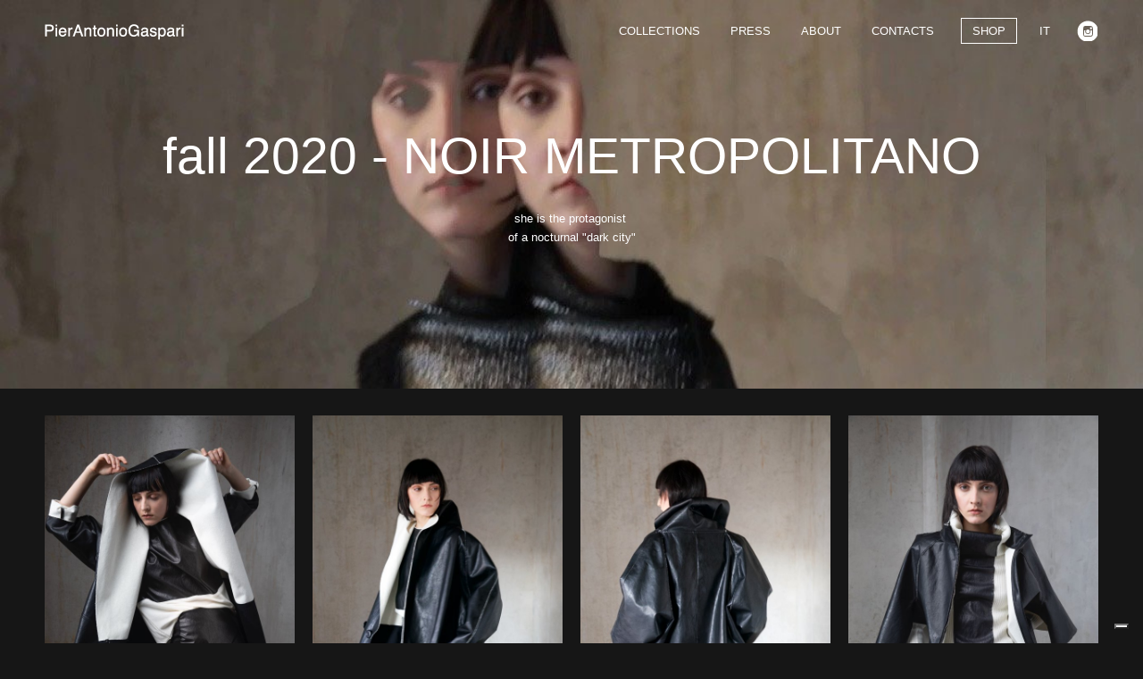

--- FILE ---
content_type: text/html; charset=utf-8
request_url: https://www.pierantoniogaspari.com/en/file/pierantoniogaspari-fall-2020-noir-metropolitano-4148jpeg
body_size: 6951
content:
<!DOCTYPE html>
<!--[if IEMobile 7]><html class="iem7"  lang="en" dir="ltr"><![endif]-->
<!--[if lte IE 6]><html class="lt-ie9 lt-ie8 lt-ie7"  lang="en" dir="ltr"><![endif]-->
<!--[if (IE 7)&(!IEMobile)]><html class="lt-ie9 lt-ie8"  lang="en" dir="ltr"><![endif]-->
<!--[if IE 8]><html class="lt-ie9"  lang="en" dir="ltr"><![endif]-->
<!--[if (gte IE 9)|(gt IEMobile 7)]><!--><html  lang="en" dir="ltr" prefix="og: http://ogp.me/ns# article: http://ogp.me/ns/article# book: http://ogp.me/ns/book# profile: http://ogp.me/ns/profile# video: http://ogp.me/ns/video# product: http://ogp.me/ns/product# content: http://purl.org/rss/1.0/modules/content/ dc: http://purl.org/dc/terms/ foaf: http://xmlns.com/foaf/0.1/ rdfs: http://www.w3.org/2000/01/rdf-schema# sioc: http://rdfs.org/sioc/ns# sioct: http://rdfs.org/sioc/types# skos: http://www.w3.org/2004/02/skos/core# xsd: http://www.w3.org/2001/XMLSchema#"><!--<![endif]-->

<head>
  <!-- Google tag (gtag.js) -->
  <script async src="https://www.googletagmanager.com/gtag/js?id=G-YJQV8K2NB4"></script>
  <script>
    window.dataLayer = window.dataLayer || [];
    function gtag(){dataLayer.push(arguments);}
    gtag('js', new Date());
  
    gtag('config', 'G-YJQV8K2NB4');
  </script>
  
  <meta charset="utf-8" />
<meta name="generator" content="Drupal 7 (http://drupal.org)" />
<link rel="canonical" href="https://www.pierantoniogaspari.com/en/file/pierantoniogaspari-fall-2020-noir-metropolitano-4148jpeg" />
<link rel="shortlink" href="https://www.pierantoniogaspari.com/en/file/4148" />
<meta property="og:site_name" content="PierAntonioGaspari" />
<meta property="og:type" content="article" />
<meta property="og:url" content="https://www.pierantoniogaspari.com/en/file/pierantoniogaspari-fall-2020-noir-metropolitano-4148jpeg" />
<meta property="og:title" content="pierantoniogaspari-fall-2020-noir-metropolitano-4148.jpeg" />
  <title>pierantoniogaspari-fall-2020-noir-metropolitano-4148.jpeg | PierAntonioGaspari</title>

      <meta name="MobileOptimized" content="width">
    <meta name="HandheldFriendly" content="true">
    <meta name="viewport" content="width=device-width">
    <meta http-equiv="cleartype" content="on">
  
  <meta name="viewport" content="width=device-width, initial-scale=1.0, maximum-scale=1.0, user-scalable=no" />

   <meta name="apple-mobile-web-app-capable" content="yes">
   <meta name="apple-mobile-web-app-status-bar-style" content="black">
   <meta name="apple-mobile-web-app-title" content="PierAntonioGaspari" />
   <meta name="facebook-domain-verification" content="7yoab0gebv16zdrkdc5xss4mwqlirt" />
  <link rel="apple-touch-icon" href="/elements/icon/ios/icon.png" />
  <link rel="apple-touch-icon" sizes="72x72" href="/elements/icon/ios/icon-72.png" />
  <link rel="apple-touch-icon" sizes="114x114" href="/elements/icon/ios/icon@2x.png" />
  <link rel="apple-touch-icon" sizes="144x144" href="/elements/icon/ios/icon-72@2x.png" />
  <style>
@import url("https://www.pierantoniogaspari.com/modules/system/system.base.css?sb2b9c");
</style>
<style>
@import url("https://www.pierantoniogaspari.com/sites/all/modules/jquery_update/replace/ui/themes/base/minified/jquery.ui.core.min.css?sb2b9c");
@import url("https://www.pierantoniogaspari.com/sites/all/modules/jquery_update/replace/ui/themes/base/minified/jquery.ui.theme.min.css?sb2b9c");
</style>
<style>
@import url("https://www.pierantoniogaspari.com/sites/all/modules/colorbox_node/colorbox_node.css?sb2b9c");
@import url("https://www.pierantoniogaspari.com/sites/all/modules/date/date_api/date.css?sb2b9c");
@import url("https://www.pierantoniogaspari.com/sites/all/modules/date/date_popup/themes/datepicker.1.7.css?sb2b9c");
@import url("https://www.pierantoniogaspari.com/sites/all/modules/date/date_repeat_field/date_repeat_field.css?sb2b9c");
@import url("https://www.pierantoniogaspari.com/modules/field/theme/field.css?sb2b9c");
@import url("https://www.pierantoniogaspari.com/sites/all/modules/fitvids/fitvids.css?sb2b9c");
@import url("https://www.pierantoniogaspari.com/modules/node/node.css?sb2b9c");
@import url("https://www.pierantoniogaspari.com/modules/search/search.css?sb2b9c");
@import url("https://www.pierantoniogaspari.com/modules/user/user.css?sb2b9c");
@import url("https://www.pierantoniogaspari.com/sites/all/modules/views/css/views.css?sb2b9c");
@import url("https://www.pierantoniogaspari.com/sites/all/modules/ckeditor/css/ckeditor.css?sb2b9c");
</style>
<style>
@import url("https://www.pierantoniogaspari.com/sites/all/modules/ctools/css/ctools.css?sb2b9c");
@import url("https://www.pierantoniogaspari.com/sites/all/modules/ie6nomore/ie6nomore.css?sb2b9c");
@import url("https://www.pierantoniogaspari.com/sites/all/modules/ctools/css/modal.css?sb2b9c");
@import url("https://www.pierantoniogaspari.com/sites/all/modules/modal_forms/css/modal_forms_popup.css?sb2b9c");
@import url("https://www.pierantoniogaspari.com/modules/locale/locale.css?sb2b9c");
@import url("https://www.pierantoniogaspari.com/sites/default/files/honeypot/honeypot.css?sb2b9c");
</style>
<style>
@import url("https://www.pierantoniogaspari.com/sites/all/themes/pierantonio/css/jquery.sidr.dark.css?sb2b9c");
@import url("https://www.pierantoniogaspari.com/sites/all/themes/pierantonio/mycolorbox/colorbox_mycolorbox.css?sb2b9c");
@import url("https://www.pierantoniogaspari.com/sites/all/themes/pierantonio/css/styles.css?sb2b9c");
@import url("https://www.pierantoniogaspari.com/sites/all/themes/pierantonio/css/fabio.css?sb2b9c");
@import url("https://www.pierantoniogaspari.com/sites/all/themes/pierantonio/css/myresponsive.css?sb2b9c");
@import url("https://www.pierantoniogaspari.com/sites/all/themes/pierantonio/css/add2home.css?sb2b9c");
</style>
  
  
  <link href='http://fonts.googleapis.com/css?family=Lato:100,300,400,700,900,100italic,300italic,400italic,700italic,900italic' rel='stylesheet' type='text/css'>
  
  
  <script src="https://www.pierantoniogaspari.com/sites/all/modules/jquery_update/replace/jquery/1.8/jquery.min.js?v=1.8.3"></script>
<script src="https://www.pierantoniogaspari.com/misc/jquery-extend-3.4.0.js?v=1.8.3"></script>
<script src="https://www.pierantoniogaspari.com/misc/jquery-html-prefilter-3.5.0-backport.js?v=1.8.3"></script>
<script src="https://www.pierantoniogaspari.com/misc/jquery.once.js?v=1.2"></script>
<script src="https://www.pierantoniogaspari.com/misc/drupal.js?sb2b9c"></script>
<script src="https://www.pierantoniogaspari.com/sites/all/libraries/fitvids/jquery.fitvids.js?sb2b9c"></script>
<script src="https://www.pierantoniogaspari.com/sites/all/modules/jquery_update/replace/ui/ui/minified/jquery.ui.core.min.js?v=1.10.2"></script>
<script src="https://www.pierantoniogaspari.com/sites/all/modules/jquery_update/replace/ui/external/jquery.cookie.js?v=67fb34f6a866c40d0570"></script>
<script src="https://www.pierantoniogaspari.com/sites/all/modules/jquery_update/replace/misc/jquery.form.min.js?v=2.69"></script>
<script src="https://www.pierantoniogaspari.com/misc/ajax.js?v=7.72"></script>
<script src="https://www.pierantoniogaspari.com/sites/all/modules/jquery_update/js/jquery_update.js?v=0.0.1"></script>
<script src="https://www.pierantoniogaspari.com/sites/all/modules/admin_menu/admin_devel/admin_devel.js?sb2b9c"></script>
<script src="https://www.pierantoniogaspari.com/sites/all/modules/fitvids/fitvids.js?sb2b9c"></script>
<script src="https://www.pierantoniogaspari.com/sites/all/libraries/colorbox/jquery.colorbox-min.js?sb2b9c"></script>
<script src="https://www.pierantoniogaspari.com/sites/all/modules/colorbox/js/colorbox.js?sb2b9c"></script>
<script src="https://www.pierantoniogaspari.com/sites/all/modules/colorbox/js/colorbox_load.js?sb2b9c"></script>
<script src="https://www.pierantoniogaspari.com/sites/all/modules/colorbox/js/colorbox_inline.js?sb2b9c"></script>
<script src="https://www.pierantoniogaspari.com/sites/all/modules/ie6nomore/ie6nomore.js?sb2b9c"></script>
<script src="https://www.pierantoniogaspari.com/misc/progress.js?v=7.72"></script>
<script src="https://www.pierantoniogaspari.com/sites/all/modules/ctools/js/modal.js?sb2b9c"></script>
<script src="https://www.pierantoniogaspari.com/sites/all/modules/modal_forms/js/modal_forms_popup.js?sb2b9c"></script>
<script src="https://www.pierantoniogaspari.com/sites/all/modules/antibot/js/antibot.js?sb2b9c"></script>
<script src="https://www.pierantoniogaspari.com/sites/all/modules/colorbox_node/colorbox_node.js?sb2b9c"></script>
<script src="https://www.pierantoniogaspari.com/sites/all/themes/pierantonio/js/jquery.sidr.min.js?sb2b9c"></script>
<script src="https://www.pierantoniogaspari.com/sites/all/themes/pierantonio/js/jquery.lazyload.min.js?sb2b9c"></script>
<script src="https://www.pierantoniogaspari.com/sites/all/themes/pierantonio/js/jquery.easing.1.3.js?sb2b9c"></script>
<script src="https://www.pierantoniogaspari.com/sites/all/themes/pierantonio/js/isotope.pkgd.min.js?sb2b9c"></script>
<script src="https://www.pierantoniogaspari.com/sites/all/themes/pierantonio/js/imagesloaded.pkgd.min.js?sb2b9c"></script>
<script src="https://www.pierantoniogaspari.com/sites/all/themes/pierantonio/js/jquery.cookie.js?sb2b9c"></script>
<script src="https://www.pierantoniogaspari.com/sites/all/themes/pierantonio/js/jquery.smoothZoom.min.js?sb2b9c"></script>
<script src="https://www.pierantoniogaspari.com/sites/all/themes/pierantonio/js/retina-replace.min.js?sb2b9c"></script>
<script src="https://www.pierantoniogaspari.com/sites/all/themes/pierantonio/js/add2home.js?sb2b9c"></script>
<script src="https://www.pierantoniogaspari.com/sites/all/themes/pierantonio/mycolorbox/colorbox_mycolorbox.js?sb2b9c"></script>
<script src="https://www.pierantoniogaspari.com/sites/all/themes/pierantonio/js/script.js?sb2b9c"></script>
<script>jQuery.extend(Drupal.settings, {"basePath":"\/","pathPrefix":"en\/","ajaxPageState":{"theme":"pierantonio","theme_token":"KPugAcTLyOcgFx15j9o40S5ypc9TLf-pYRL3SpZ2hTo","jquery_version":"1.8","js":{"sites\/all\/modules\/jquery_update\/replace\/jquery\/1.8\/jquery.min.js":1,"misc\/jquery-extend-3.4.0.js":1,"misc\/jquery-html-prefilter-3.5.0-backport.js":1,"misc\/jquery.once.js":1,"misc\/drupal.js":1,"sites\/all\/libraries\/fitvids\/jquery.fitvids.js":1,"sites\/all\/modules\/jquery_update\/replace\/ui\/ui\/minified\/jquery.ui.core.min.js":1,"sites\/all\/modules\/jquery_update\/replace\/ui\/external\/jquery.cookie.js":1,"sites\/all\/modules\/jquery_update\/replace\/misc\/jquery.form.min.js":1,"misc\/ajax.js":1,"sites\/all\/modules\/jquery_update\/js\/jquery_update.js":1,"sites\/all\/modules\/admin_menu\/admin_devel\/admin_devel.js":1,"sites\/all\/modules\/fitvids\/fitvids.js":1,"sites\/all\/libraries\/colorbox\/jquery.colorbox-min.js":1,"sites\/all\/modules\/colorbox\/js\/colorbox.js":1,"sites\/all\/modules\/colorbox\/js\/colorbox_load.js":1,"sites\/all\/modules\/colorbox\/js\/colorbox_inline.js":1,"sites\/all\/modules\/ie6nomore\/ie6nomore.js":1,"misc\/progress.js":1,"sites\/all\/modules\/ctools\/js\/modal.js":1,"sites\/all\/modules\/modal_forms\/js\/modal_forms_popup.js":1,"sites\/all\/modules\/antibot\/js\/antibot.js":1,"sites\/all\/modules\/colorbox_node\/colorbox_node.js":1,"sites\/all\/themes\/pierantonio\/js\/jquery.sidr.min.js":1,"sites\/all\/themes\/pierantonio\/js\/jquery.lazyload.min.js":1,"sites\/all\/themes\/pierantonio\/js\/jquery.easing.1.3.js":1,"sites\/all\/themes\/pierantonio\/js\/isotope.pkgd.min.js":1,"sites\/all\/themes\/pierantonio\/js\/imagesloaded.pkgd.min.js":1,"sites\/all\/themes\/pierantonio\/js\/jquery.cookie.js":1,"sites\/all\/themes\/pierantonio\/js\/jquery.smoothZoom.min.js":1,"sites\/all\/themes\/pierantonio\/js\/retina-replace.min.js":1,"sites\/all\/themes\/pierantonio\/js\/add2home.js":1,"sites\/all\/themes\/pierantonio\/mycolorbox\/colorbox_mycolorbox.js":1,"sites\/all\/themes\/pierantonio\/js\/script.js":1},"css":{"modules\/system\/system.base.css":1,"modules\/system\/system.menus.css":1,"modules\/system\/system.messages.css":1,"modules\/system\/system.theme.css":1,"misc\/ui\/jquery.ui.core.css":1,"misc\/ui\/jquery.ui.theme.css":1,"sites\/all\/modules\/colorbox_node\/colorbox_node.css":1,"sites\/all\/modules\/date\/date_api\/date.css":1,"sites\/all\/modules\/date\/date_popup\/themes\/datepicker.1.7.css":1,"sites\/all\/modules\/date\/date_repeat_field\/date_repeat_field.css":1,"modules\/field\/theme\/field.css":1,"sites\/all\/modules\/fitvids\/fitvids.css":1,"modules\/node\/node.css":1,"modules\/search\/search.css":1,"modules\/user\/user.css":1,"sites\/all\/modules\/views\/css\/views.css":1,"sites\/all\/modules\/ckeditor\/css\/ckeditor.css":1,"sites\/all\/modules\/ctools\/css\/ctools.css":1,"sites\/all\/modules\/ie6nomore\/ie6nomore.css":1,"sites\/all\/modules\/ctools\/css\/modal.css":1,"sites\/all\/modules\/modal_forms\/css\/modal_forms_popup.css":1,"modules\/locale\/locale.css":1,"sites\/default\/files\/honeypot\/honeypot.css":1,"sites\/all\/themes\/pierantonio\/system.menus.css":1,"sites\/all\/themes\/pierantonio\/system.messages.css":1,"sites\/all\/themes\/pierantonio\/system.theme.css":1,"sites\/all\/themes\/pierantonio\/css\/jquery.sidr.dark.css":1,"sites\/all\/themes\/pierantonio\/mycolorbox\/colorbox_mycolorbox.css":1,"sites\/all\/themes\/pierantonio\/css\/styles.css":1,"sites\/all\/themes\/pierantonio\/css\/fabio.css":1,"sites\/all\/themes\/pierantonio\/css\/myresponsive.css":1,"sites\/all\/themes\/pierantonio\/css\/add2home.css":1}},"admin_menu":{"suppress":1},"colorbox":{"transition":"none","speed":"350","opacity":"0.85","slideshow":false,"slideshowAuto":true,"slideshowSpeed":"2500","slideshowStart":"start slideshow","slideshowStop":"stop slideshow","current":"{current} of {total}","previous":"\u00ab Prev","next":"Next \u00bb","close":"Close","overlayClose":true,"maxWidth":"1200px","maxHeight":"90%","initialWidth":"0","initialHeight":"0","fixed":true,"scrolling":true,"mobiledetect":false,"mobiledevicewidth":"480px"},"CToolsModal":{"loadingText":"Loading...","closeText":"Close Window","closeImage":"\u003Cimg typeof=\u0022foaf:Image\u0022 src=\u0022https:\/\/www.pierantoniogaspari.com\/sites\/all\/modules\/ctools\/images\/icon-close-window.png\u0022 alt=\u0022Close window\u0022 title=\u0022Close window\u0022 \/\u003E","throbber":"\u003Cimg typeof=\u0022foaf:Image\u0022 src=\u0022https:\/\/www.pierantoniogaspari.com\/sites\/all\/modules\/ctools\/images\/throbber.gif\u0022 alt=\u0022Loading\u0022 title=\u0022Loading...\u0022 \/\u003E"},"modal-popup-small":{"modalSize":{"type":"fixed","width":300,"height":300},"modalOptions":{"opacity":0.85,"background":"#000"},"animation":"fadeIn","modalTheme":"ModalFormsPopup","throbber":"\u003Cimg typeof=\u0022foaf:Image\u0022 src=\u0022https:\/\/www.pierantoniogaspari.com\/sites\/all\/modules\/modal_forms\/images\/loading_animation.gif\u0022 alt=\u0022Loading...\u0022 title=\u0022Loading\u0022 \/\u003E","closeText":"Close"},"modal-popup-medium":{"modalSize":{"type":"fixed","width":550,"height":450},"modalOptions":{"opacity":0.85,"background":"#000"},"animation":"fadeIn","modalTheme":"ModalFormsPopup","throbber":"\u003Cimg typeof=\u0022foaf:Image\u0022 src=\u0022https:\/\/www.pierantoniogaspari.com\/sites\/all\/modules\/modal_forms\/images\/loading_animation.gif\u0022 alt=\u0022Loading...\u0022 title=\u0022Loading\u0022 \/\u003E","closeText":"Close"},"modal-popup-large":{"modalSize":{"type":"scale","width":0.8,"height":0.8},"modalOptions":{"opacity":0.85,"background":"#000"},"animation":"fadeIn","modalTheme":"ModalFormsPopup","throbber":"\u003Cimg typeof=\u0022foaf:Image\u0022 src=\u0022https:\/\/www.pierantoniogaspari.com\/sites\/all\/modules\/modal_forms\/images\/loading_animation.gif\u0022 alt=\u0022Loading...\u0022 title=\u0022Loading\u0022 \/\u003E","closeText":"Close"},"fitvids":{"custom_domains":[],"selectors":["body"],"simplifymarkup":true},"antibot":{"forms":{"campaignmonitor-subscribe-form":{"action":"\/en\/file\/pierantoniogaspari-summer-2018-circle-3625jpg","key":"f6c93068b43345e073a68bcfd9dd7005"}}},"urlIsAjaxTrusted":{"\/en\/file\/pierantoniogaspari-summer-2018-circle-3625jpg":true},"colorbox_node":{"width":"600px","height":"600px"}});</script>
      <!--[if lt IE 9]>
    <script src="/sites/all/themes/zen/js/html5-respond.js"></script>
    <![endif]-->
    
	  <!-- Meta Pixel Code -->
	<script>
	!function(f,b,e,v,n,t,s)
	{if(f.fbq)return;n=f.fbq=function(){n.callMethod?
	n.callMethod.apply(n,arguments):n.queue.push(arguments)};
	if(!f._fbq)f._fbq=n;n.push=n;n.loaded=!0;n.version='2.0';
	n.queue=[];t=b.createElement(e);t.async=!0;
	t.src=v;s=b.getElementsByTagName(e)[0];
	s.parentNode.insertBefore(t,s)}(window, document,'script',
	'https://connect.facebook.net/en_US/fbevents.js');
	fbq('init', '1189363658477804');
	fbq('track', 'PageView');
	</script>
	<noscript><img height="1" width="1" style="display:none"
	src=https://www.facebook.com/tr?id=1189363658477804&ev=PageView&noscript=1
	/></noscript>
	<!-- End Meta Pixel Code -->
  
      <script type="text/javascript">
    var _iub = _iub || [];
    _iub.csConfiguration = {"askConsentAtCookiePolicyUpdate":true,"floatingPreferencesButtonDisplay":"bottom-right","lang":"en","perPurposeConsent":true,"siteId":2964832,"whitelabel":false,"cookiePolicyId":19431088, "banner":{ "acceptButtonDisplay":true,"closeButtonDisplay":false,"customizeButtonDisplay":true,"explicitWithdrawal":true,"listPurposes":true,"position":"bottom","rejectButtonDisplay":true }};
    </script>
    <script type="text/javascript" src="//cdn.iubenda.com/cs/iubenda_cs.js" charset="UTF-8" async></script>
    
    
 

</head>
<body class="html not-front not-logged-in no-sidebars page-file page-file- page-file-4148 i18n-en section-file" >
      <p id="skip-link">
      <a href="#main-menu" class="element-invisible element-focusable">Jump to navigation</a>
    </p>
      <div id="sidr">

	<!--menu -->

	  <nav id="main-menu" role="navigation" tabindex="-1">
      <ul class="links"><li class="menu-1273 first"><a href="/en/collections">Collections</a></li>
<li class="menu-1376"><a href="/en/press">Press</a></li>
<li class="menu-1408"><a href="/en/about" title="">About</a></li>
<li class="menu-2398 last"><a href="/en/contacts">Contacts</a></li>
</ul>    </nav>
    <div id="block-locale-language" class="block block-locale first odd" role="complementary">

      
  <ul class="language-switcher-locale-url"><li class="en first active"><a href="/en/file/pierantoniogaspari-fall-2020-noir-metropolitano-4148jpeg" class="language-link active" xml:lang="en">EN</a></li>
<li class="it last"><a href="/it/file/pierantoniogaspari-fall-2020-noir-metropolitano-4148jpeg" class="language-link" xml:lang="it">IT</a></li>
</ul>
</div>

</div>

<div id="page">
  <header class="header" id="header" role="banner">
	  <div class="container">

	  	<a id="responsive-menu" href="#sidr"></a>

	    	      <a href="/en" title="Home" rel="home" class="header__logo" id="logo"><img src="https://www.pierantoniogaspari.com/sites/default/files/logo.png" alt="Home" class="header__logo-image" data-retina="true"/></a>
	    
			<a id="responsive-shop-menu" href="https://shop.pierantoniogaspari.com/GUARDA-TUTTI-SEEALL-c" class="shop-button">Shop</a>

	      <div class="header__region region region-header">
    <div id="block-block-2" class="block block-block social-widgets first odd">

      
  <!--<a href="https://www.facebook.com/pierantonio.gaspari?fref=ts" class="social facebook" target="_blank"></a>
<a href="http://it.pinterest.com/pgaspari/" class="social pinterest" target="_blank"></a>
<a href="https://twitter.com/PAntonioGaspari" class="social twitter" target="_blank"></a>-->
<a href="http://instagram.com/pierantoniogaspari" class="social instagram" target="_blank"></a>
</div>
<div id="block-locale-language--2" class="block block-locale even" role="complementary">

      
  <ul class="language-switcher-locale-url"><li class="en first active"><a href="/en/file/pierantoniogaspari-fall-2020-noir-metropolitano-4148jpeg" class="language-link active" xml:lang="en">EN</a></li>
<li class="it last"><a href="/it/file/pierantoniogaspari-fall-2020-noir-metropolitano-4148jpeg" class="language-link" xml:lang="it">IT</a></li>
</ul>
</div>
<div id="block-block-13" class="block block-block shop-link odd">

      
  <a href='https://shop.pierantoniogaspari.com/GUARDA-TUTTI-SEEALL-c' class="shop-button" >Shop</a>
</div>
<div id="block-system-main-menu" class="block block-system block-menu last even" role="navigation">

      
  <ul class="menu"><li class="menu__item is-leaf first leaf"><a href="/en/collections" class="menu__link">Collections</a></li>
<li class="menu__item is-leaf leaf"><a href="/en/press" class="menu__link">Press</a></li>
<li class="menu__item is-leaf leaf"><a href="/en/about" title="" class="menu__link">About</a></li>
<li class="menu__item is-leaf last leaf"><a href="/en/contacts" class="menu__link">Contacts</a></li>
</ul>
</div>
  </div>

	  </div>
  </header>

  <div id="inner">
 	   </div>

  <div id="main">

    <div id="content-page" class="column" role="main">
                  <a id="main-content"></a>
                    <h1 class="page__title title" id="page-title">pierantoniogaspari-fall-2020-noir-metropolitano-4148.jpeg</h1>
                                    
            


<div id="file-4148" class="file file-image file-image-jpeg">

      
  
  <div class="content">
    <img typeof="foaf:Image" src="https://www.pierantoniogaspari.com/sites/default/files/styles/default/public/collection/290/pierantoniogaspari-fall-2020-noir-metropolitano-4148.jpeg?itok=UORvaKzJ" alt="" /><div class="field field-name-field-share-on field-type-viewfield field-label-hidden"><div class="field-items"><div class="field-item even"><div class="view view-share-on view-id-share_on view-display-id-block view-dom-id-9d95dcc0de76f8f411e8c025dca4e8a8">
        
  
  
      <div class="view-content">
        <div class="views-row views-row-1 views-row-odd views-row-first views-row-last">
      
  <div class="views-field views-field-php">        <span class="field-content">
<div class="social-share">
<a class="social-share-facebook" target="_blank" href="http://www.facebook.com/sharer/sharer.php?s=100&amp;p[url]=https://www.pierantoniogaspari.com/en/file/pierantoniogaspari-fall-2020-noir-metropolitano-4148jpeg">facebook</a>
<a class="social-share-twitter" href="https://twitter.com/share?url=https://www.pierantoniogaspari.com/en/file/pierantoniogaspari-fall-2020-noir-metropolitano-4148jpeg" target="_blank">Tweet</a>
   <a target="_blank" class="social-share-pinterest" href="http://www.pinterest.com/pin/create/button/?url=https://www.pierantoniogaspari.com/en/file/pierantoniogaspari-fall-2020-noir-metropolitano-4148jpeg        &media=https://www.pierantoniogaspari.com/sites/default/files/collection/290/pierantoniogaspari-fall-2020-noir-metropolitano-4148.jpeg        &description=PierAntonioGaspari | fall 2020 - NOIR METROPOLITANO"
        data-pin-do="buttonPin"
        data-pin-config="above">Pinterest
    </a>

</div></span>  </div>  </div>
    </div>
  
  
  
  
  
  
</div></div></div></div><div class="field field-name-field-node-reference field-type-entityreference field-label-inline clearfix"><div class="field-label">PierAntonioGaspari:&nbsp;</div><div class="field-items"><div class="field-item even"><a href="/en/collection/fall-2020-noir-metropolitano">fall 2020 - NOIR METROPOLITANO</a></div></div></div>  </div>

  
</div>
          </div>

  </div>



</div>
  <footer id="footer" class="region region-footer">
    <noscript>
  <style>form.antibot { display: none !important; }</style>
  <div class="antibot-no-js antibot-message antibot-message-warning messages warning">
    You must have JavaScript enabled to use this form.  </div>
</noscript>
<div id="block-campaignmonitor-6b53cc69fcc890835bf3b9aa2622b90d" class="block block-campaignmonitor first last odd">

        <h2 class="block__title block-title">RECEIVE OUR NEWSLETTER</h2>
    
  <form class="campaignmonitor-subscribe-form campaignmonitor-subscribe-form-newsletter antibot" action="/antibot" method="post" id="campaignmonitor-subscribe-form" accept-charset="UTF-8"><div><div class="form-item form-type-textfield form-item-name">
  <label for="edit-name">Name <span class="form-required" title="This field is required.">*</span></label>
 <input type="text" id="edit-name" name="name" value="" size="60" maxlength="200" class="form-text required" />
</div>
<div class="form-item form-type-textfield form-item-email">
  <label for="edit-email">Email <span class="form-required" title="This field is required.">*</span></label>
 <input type="text" id="edit-email" name="email" value="" size="60" maxlength="200" class="form-text required" />
</div>
<input type="hidden" name="list_id" value="6b53cc69fcc890835bf3b9aa2622b90d" />
<input type="submit" id="edit-submit" name="op" value="Subscribe" class="form-submit" /><input type="hidden" name="form_build_id" value="form-BXs_2VbYvjRWoAtACQxyRHlXkZajRLZlSCsuXB9YBS0" />
<input type="hidden" name="form_id" value="campaignmonitor_subscribe_form" />
<input type="hidden" name="antibot_key" value="" />
<input type="hidden" name="honeypot_time" value="1766003488|9TRmTcUUmWR5qUkIKY_IvGHTiaTT_O-RCIfZF_-dSxc" />
<div class="url-textfield"><div class="form-item form-type-textfield form-item-url">
  <label for="edit-url">Leave this field blank </label>
 <input autocomplete="off" type="text" id="edit-url" name="url" value="" size="20" maxlength="128" class="form-text" />
</div>
</div></div></form>
</div>
  </footer>
<div class="bottom dark">
	<div class="container">
		  <div class="region region-bottom">
    <div id="block-block-5" class="block block-block copyfooter first odd">

      
  <p>© PierAntonioGaspari sas - PI 01974240408 - <a class="iubenda-nostyle no-brand iubenda-noiframe iubenda-embed iubenda-noiframe " href="https://www.iubenda.com/privacy-policy/19431088" style="color:white;" title="Privacy Policy ">Privacy Policy</a> - <a class="iubenda-nostyle no-brand iubenda-noiframe iubenda-embed iubenda-noiframe " href="https://www.iubenda.com/privacy-policy/19431088/cookie-policy" style="color:white" title="Cookie Policy ">Cookie Policy</a></p>

</div>
<div id="block-block-8" class="block block-block menu-footer last even">

      
  <a href="/user/login">Login</a><a href="http://www.loool.it" target="_blank">credits</a>

</div>
  </div>
	</div>
</div>
<script>
	(function ($, Drupal, window, document, undefined) {

	if ($('body').hasClass('page-file')){
			var redirect_url = $('.field-name-field-node-reference a').attr('href');
			window.location.replace(redirect_url);
		}
	})(jQuery, Drupal, this, this.document);
</script>
    <div class="region region-page-bottom">
    <!--[if lt IE 8]><div id="ie6nomore" class="clear-block"><div class="close-button"><a href="#" title="Dismiss message.">X</a></div><div id="ie6nomore-wrapper">  <div id="ie6nomore-warning"><img src="/sites/all/modules/ie6nomore/images/ie6nomore-warning.jpg" alt="Warning!" /></div>  <div id="ie6nomore-message">    <div id="ie6nomore-title">You are using an outdated browser</div>    <div id="ie6nomore-description">For a better experience using this site, please upgrade to a modern web browser.</div></div><div class="ie6nomore-browser-wrapper"><a href="http://www.google.com/chrome" title="Get Chrome 19"><img class="ie6nomore-browser-image" src="/sites/all/modules/ie6nomore/images/ie6nomore-chrome-13.png" alt="Chrome icon"/></a></div><div class="ie6nomore-browser-wrapper"><a href="http://www.firefox.com" title="Get Firefox 13"><img class="ie6nomore-browser-image" src="/sites/all/modules/ie6nomore/images/ie6nomore-firefox.png" alt="Firefox icon"/></a></div><div class="ie6nomore-browser-wrapper"><a href="http://windows.microsoft.com/en-us/internet-explorer/products/ie/home" title="Get Internet Explorer 9"><img class="ie6nomore-browser-image" src="/sites/all/modules/ie6nomore/images/ie6nomore-ie.png" alt="Internet Explorer icon"/></a></div><div class="ie6nomore-browser-wrapper"><a href="http://www.opera.com/" title="Get Opera 12"><img class="ie6nomore-browser-image" src="/sites/all/modules/ie6nomore/images/ie6nomore-opera-11.50.png" alt="Opera icon"/></a></div><div class="ie6nomore-browser-wrapper"><a href="http://www.apple.com/safari/download/" title="Get Safari 5"><img class="ie6nomore-browser-image" src="/sites/all/modules/ie6nomore/images/ie6nomore-safari.png" alt="Safari icon"/></a></div></div></div><![endif]-->  </div>
  <script type="text/javascript">(function (w,d) {var loader = function () {var s = d.createElement("script"), tag = d.getElementsByTagName("script")[0]; s.src="https://cdn.iubenda.com/iubenda.js"; tag.parentNode.insertBefore(s,tag);}; if(w.addEventListener){w.addEventListener("load", loader, false);}else if(w.attachEvent){w.attachEvent("onload", loader);}else{w.onload = loader;}})(window, document);</script>
</body>
</html>


--- FILE ---
content_type: text/html; charset=utf-8
request_url: https://www.pierantoniogaspari.com/en/collection/fall-2020-noir-metropolitano
body_size: 8803
content:
<!DOCTYPE html>
<!--[if IEMobile 7]><html class="iem7"  lang="en" dir="ltr"><![endif]-->
<!--[if lte IE 6]><html class="lt-ie9 lt-ie8 lt-ie7"  lang="en" dir="ltr"><![endif]-->
<!--[if (IE 7)&(!IEMobile)]><html class="lt-ie9 lt-ie8"  lang="en" dir="ltr"><![endif]-->
<!--[if IE 8]><html class="lt-ie9"  lang="en" dir="ltr"><![endif]-->
<!--[if (gte IE 9)|(gt IEMobile 7)]><!--><html  lang="en" dir="ltr" prefix="og: http://ogp.me/ns# article: http://ogp.me/ns/article# book: http://ogp.me/ns/book# profile: http://ogp.me/ns/profile# video: http://ogp.me/ns/video# product: http://ogp.me/ns/product# content: http://purl.org/rss/1.0/modules/content/ dc: http://purl.org/dc/terms/ foaf: http://xmlns.com/foaf/0.1/ rdfs: http://www.w3.org/2000/01/rdf-schema# sioc: http://rdfs.org/sioc/ns# sioct: http://rdfs.org/sioc/types# skos: http://www.w3.org/2004/02/skos/core# xsd: http://www.w3.org/2001/XMLSchema#"><!--<![endif]-->

<head>
  <!-- Google tag (gtag.js) -->
  <script async src="https://www.googletagmanager.com/gtag/js?id=G-YJQV8K2NB4"></script>
  <script>
    window.dataLayer = window.dataLayer || [];
    function gtag(){dataLayer.push(arguments);}
    gtag('js', new Date());
  
    gtag('config', 'G-YJQV8K2NB4');
  </script>
  
  <meta charset="utf-8" />
<meta name="description" content="she is the protagonist of a nocturnal &quot;dark city&quot;" />
<meta name="generator" content="Drupal 7 (http://drupal.org)" />
<link rel="canonical" href="https://www.pierantoniogaspari.com/en/collection/fall-2020-noir-metropolitano" />
<link rel="shortlink" href="https://www.pierantoniogaspari.com/en/node/290" />
<meta property="og:site_name" content="PierAntonioGaspari" />
<meta property="og:type" content="article" />
<meta property="og:url" content="https://www.pierantoniogaspari.com/en/collection/fall-2020-noir-metropolitano" />
<meta property="og:title" content="PierAntonioGaspari | fall 2020 - NOIR METROPOLITANO" />
<meta property="og:description" content="she is the protagonist of a nocturnal &quot;dark city&quot;" />
<meta property="og:updated_time" content="2020-07-18T14:48:44+02:00" />
<meta property="og:image" content="https://www.pierantoniogaspari.com/sites/default/files/collection/290/1.jpeg" />
<meta property="article:published_time" content="2020-07-18T14:48:44+02:00" />
<meta property="article:modified_time" content="2020-07-18T14:48:44+02:00" />
  <title>PierAntonioGaspari | fall 2020 - NOIR METROPOLITANO</title>

      <meta name="MobileOptimized" content="width">
    <meta name="HandheldFriendly" content="true">
    <meta name="viewport" content="width=device-width">
    <meta http-equiv="cleartype" content="on">
  
  <meta name="viewport" content="width=device-width, initial-scale=1.0, maximum-scale=1.0, user-scalable=no" />

   <meta name="apple-mobile-web-app-capable" content="yes">
   <meta name="apple-mobile-web-app-status-bar-style" content="black">
   <meta name="apple-mobile-web-app-title" content="PierAntonioGaspari" />
   <meta name="facebook-domain-verification" content="7yoab0gebv16zdrkdc5xss4mwqlirt" />
  <link rel="apple-touch-icon" href="/elements/icon/ios/icon.png" />
  <link rel="apple-touch-icon" sizes="72x72" href="/elements/icon/ios/icon-72.png" />
  <link rel="apple-touch-icon" sizes="114x114" href="/elements/icon/ios/icon@2x.png" />
  <link rel="apple-touch-icon" sizes="144x144" href="/elements/icon/ios/icon-72@2x.png" />
  <style>
@import url("https://www.pierantoniogaspari.com/modules/system/system.base.css?sb2b9c");
</style>
<style>
@import url("https://www.pierantoniogaspari.com/sites/all/modules/jquery_update/replace/ui/themes/base/minified/jquery.ui.core.min.css?sb2b9c");
@import url("https://www.pierantoniogaspari.com/sites/all/modules/jquery_update/replace/ui/themes/base/minified/jquery.ui.theme.min.css?sb2b9c");
</style>
<style>
@import url("https://www.pierantoniogaspari.com/sites/all/modules/colorbox_node/colorbox_node.css?sb2b9c");
@import url("https://www.pierantoniogaspari.com/sites/all/modules/date/date_api/date.css?sb2b9c");
@import url("https://www.pierantoniogaspari.com/sites/all/modules/date/date_popup/themes/datepicker.1.7.css?sb2b9c");
@import url("https://www.pierantoniogaspari.com/sites/all/modules/date/date_repeat_field/date_repeat_field.css?sb2b9c");
@import url("https://www.pierantoniogaspari.com/modules/field/theme/field.css?sb2b9c");
@import url("https://www.pierantoniogaspari.com/sites/all/modules/fitvids/fitvids.css?sb2b9c");
@import url("https://www.pierantoniogaspari.com/modules/node/node.css?sb2b9c");
@import url("https://www.pierantoniogaspari.com/modules/search/search.css?sb2b9c");
@import url("https://www.pierantoniogaspari.com/modules/user/user.css?sb2b9c");
@import url("https://www.pierantoniogaspari.com/sites/all/modules/views/css/views.css?sb2b9c");
@import url("https://www.pierantoniogaspari.com/sites/all/modules/ckeditor/css/ckeditor.css?sb2b9c");
</style>
<style>
@import url("https://www.pierantoniogaspari.com/sites/all/modules/ctools/css/ctools.css?sb2b9c");
@import url("https://www.pierantoniogaspari.com/sites/all/modules/ie6nomore/ie6nomore.css?sb2b9c");
@import url("https://www.pierantoniogaspari.com/sites/all/modules/ctools/css/modal.css?sb2b9c");
@import url("https://www.pierantoniogaspari.com/sites/all/modules/modal_forms/css/modal_forms_popup.css?sb2b9c");
@import url("https://www.pierantoniogaspari.com/modules/locale/locale.css?sb2b9c");
@import url("https://www.pierantoniogaspari.com/sites/default/files/honeypot/honeypot.css?sb2b9c");
</style>
<style>
@import url("https://www.pierantoniogaspari.com/sites/all/themes/pierantonio/css/jquery.sidr.dark.css?sb2b9c");
@import url("https://www.pierantoniogaspari.com/sites/all/themes/pierantonio/mycolorbox/colorbox_mycolorbox.css?sb2b9c");
@import url("https://www.pierantoniogaspari.com/sites/all/themes/pierantonio/css/styles.css?sb2b9c");
@import url("https://www.pierantoniogaspari.com/sites/all/themes/pierantonio/css/fabio.css?sb2b9c");
@import url("https://www.pierantoniogaspari.com/sites/all/themes/pierantonio/css/myresponsive.css?sb2b9c");
@import url("https://www.pierantoniogaspari.com/sites/all/themes/pierantonio/css/add2home.css?sb2b9c");
</style>
  
  
  <link href='http://fonts.googleapis.com/css?family=Lato:100,300,400,700,900,100italic,300italic,400italic,700italic,900italic' rel='stylesheet' type='text/css'>
  
  
  <script src="https://www.pierantoniogaspari.com/sites/all/modules/jquery_update/replace/jquery/1.8/jquery.min.js?v=1.8.3"></script>
<script src="https://www.pierantoniogaspari.com/misc/jquery-extend-3.4.0.js?v=1.8.3"></script>
<script src="https://www.pierantoniogaspari.com/misc/jquery-html-prefilter-3.5.0-backport.js?v=1.8.3"></script>
<script src="https://www.pierantoniogaspari.com/misc/jquery.once.js?v=1.2"></script>
<script src="https://www.pierantoniogaspari.com/misc/drupal.js?sb2b9c"></script>
<script src="https://www.pierantoniogaspari.com/sites/all/libraries/fitvids/jquery.fitvids.js?sb2b9c"></script>
<script src="https://www.pierantoniogaspari.com/sites/all/modules/jquery_update/replace/ui/ui/minified/jquery.ui.core.min.js?v=1.10.2"></script>
<script src="https://www.pierantoniogaspari.com/sites/all/modules/jquery_update/replace/ui/external/jquery.cookie.js?v=67fb34f6a866c40d0570"></script>
<script src="https://www.pierantoniogaspari.com/sites/all/modules/jquery_update/replace/misc/jquery.form.min.js?v=2.69"></script>
<script src="https://www.pierantoniogaspari.com/misc/ajax.js?v=7.72"></script>
<script src="https://www.pierantoniogaspari.com/sites/all/modules/jquery_update/js/jquery_update.js?v=0.0.1"></script>
<script src="https://www.pierantoniogaspari.com/sites/all/modules/admin_menu/admin_devel/admin_devel.js?sb2b9c"></script>
<script src="https://www.pierantoniogaspari.com/sites/all/modules/fitvids/fitvids.js?sb2b9c"></script>
<script src="https://www.pierantoniogaspari.com/sites/all/libraries/colorbox/jquery.colorbox-min.js?sb2b9c"></script>
<script src="https://www.pierantoniogaspari.com/sites/all/modules/colorbox/js/colorbox.js?sb2b9c"></script>
<script src="https://www.pierantoniogaspari.com/sites/all/modules/colorbox/js/colorbox_load.js?sb2b9c"></script>
<script src="https://www.pierantoniogaspari.com/sites/all/modules/colorbox/js/colorbox_inline.js?sb2b9c"></script>
<script src="https://www.pierantoniogaspari.com/sites/all/modules/ie6nomore/ie6nomore.js?sb2b9c"></script>
<script src="https://www.pierantoniogaspari.com/misc/progress.js?v=7.72"></script>
<script src="https://www.pierantoniogaspari.com/sites/all/modules/ctools/js/modal.js?sb2b9c"></script>
<script src="https://www.pierantoniogaspari.com/sites/all/modules/modal_forms/js/modal_forms_popup.js?sb2b9c"></script>
<script src="https://www.pierantoniogaspari.com/sites/all/modules/field_group/field_group.js?sb2b9c"></script>
<script src="https://www.pierantoniogaspari.com/sites/all/modules/antibot/js/antibot.js?sb2b9c"></script>
<script src="https://www.pierantoniogaspari.com/sites/all/modules/colorbox_node/colorbox_node.js?sb2b9c"></script>
<script src="https://www.pierantoniogaspari.com/sites/all/themes/pierantonio/js/jquery.sidr.min.js?sb2b9c"></script>
<script src="https://www.pierantoniogaspari.com/sites/all/themes/pierantonio/js/jquery.lazyload.min.js?sb2b9c"></script>
<script src="https://www.pierantoniogaspari.com/sites/all/themes/pierantonio/js/jquery.easing.1.3.js?sb2b9c"></script>
<script src="https://www.pierantoniogaspari.com/sites/all/themes/pierantonio/js/isotope.pkgd.min.js?sb2b9c"></script>
<script src="https://www.pierantoniogaspari.com/sites/all/themes/pierantonio/js/imagesloaded.pkgd.min.js?sb2b9c"></script>
<script src="https://www.pierantoniogaspari.com/sites/all/themes/pierantonio/js/jquery.cookie.js?sb2b9c"></script>
<script src="https://www.pierantoniogaspari.com/sites/all/themes/pierantonio/js/jquery.smoothZoom.min.js?sb2b9c"></script>
<script src="https://www.pierantoniogaspari.com/sites/all/themes/pierantonio/js/retina-replace.min.js?sb2b9c"></script>
<script src="https://www.pierantoniogaspari.com/sites/all/themes/pierantonio/js/add2home.js?sb2b9c"></script>
<script src="https://www.pierantoniogaspari.com/sites/all/themes/pierantonio/mycolorbox/colorbox_mycolorbox.js?sb2b9c"></script>
<script src="https://www.pierantoniogaspari.com/sites/all/themes/pierantonio/js/script.js?sb2b9c"></script>
<script>jQuery.extend(Drupal.settings, {"basePath":"\/","pathPrefix":"en\/","ajaxPageState":{"theme":"pierantonio","theme_token":"xd5QeuBPCN2EsuKiTzEi9SlVAF8oCd6ba-wp16NpTi0","jquery_version":"1.8","js":{"sites\/all\/modules\/jquery_update\/replace\/jquery\/1.8\/jquery.min.js":1,"misc\/jquery-extend-3.4.0.js":1,"misc\/jquery-html-prefilter-3.5.0-backport.js":1,"misc\/jquery.once.js":1,"misc\/drupal.js":1,"sites\/all\/libraries\/fitvids\/jquery.fitvids.js":1,"sites\/all\/modules\/jquery_update\/replace\/ui\/ui\/minified\/jquery.ui.core.min.js":1,"sites\/all\/modules\/jquery_update\/replace\/ui\/external\/jquery.cookie.js":1,"sites\/all\/modules\/jquery_update\/replace\/misc\/jquery.form.min.js":1,"misc\/ajax.js":1,"sites\/all\/modules\/jquery_update\/js\/jquery_update.js":1,"sites\/all\/modules\/admin_menu\/admin_devel\/admin_devel.js":1,"sites\/all\/modules\/fitvids\/fitvids.js":1,"sites\/all\/libraries\/colorbox\/jquery.colorbox-min.js":1,"sites\/all\/modules\/colorbox\/js\/colorbox.js":1,"sites\/all\/modules\/colorbox\/js\/colorbox_load.js":1,"sites\/all\/modules\/colorbox\/js\/colorbox_inline.js":1,"sites\/all\/modules\/ie6nomore\/ie6nomore.js":1,"misc\/progress.js":1,"sites\/all\/modules\/ctools\/js\/modal.js":1,"sites\/all\/modules\/modal_forms\/js\/modal_forms_popup.js":1,"sites\/all\/modules\/field_group\/field_group.js":1,"sites\/all\/modules\/antibot\/js\/antibot.js":1,"sites\/all\/modules\/colorbox_node\/colorbox_node.js":1,"sites\/all\/themes\/pierantonio\/js\/jquery.sidr.min.js":1,"sites\/all\/themes\/pierantonio\/js\/jquery.lazyload.min.js":1,"sites\/all\/themes\/pierantonio\/js\/jquery.easing.1.3.js":1,"sites\/all\/themes\/pierantonio\/js\/isotope.pkgd.min.js":1,"sites\/all\/themes\/pierantonio\/js\/imagesloaded.pkgd.min.js":1,"sites\/all\/themes\/pierantonio\/js\/jquery.cookie.js":1,"sites\/all\/themes\/pierantonio\/js\/jquery.smoothZoom.min.js":1,"sites\/all\/themes\/pierantonio\/js\/retina-replace.min.js":1,"sites\/all\/themes\/pierantonio\/js\/add2home.js":1,"sites\/all\/themes\/pierantonio\/mycolorbox\/colorbox_mycolorbox.js":1,"sites\/all\/themes\/pierantonio\/js\/script.js":1},"css":{"modules\/system\/system.base.css":1,"modules\/system\/system.menus.css":1,"modules\/system\/system.messages.css":1,"modules\/system\/system.theme.css":1,"misc\/ui\/jquery.ui.core.css":1,"misc\/ui\/jquery.ui.theme.css":1,"sites\/all\/modules\/colorbox_node\/colorbox_node.css":1,"sites\/all\/modules\/date\/date_api\/date.css":1,"sites\/all\/modules\/date\/date_popup\/themes\/datepicker.1.7.css":1,"sites\/all\/modules\/date\/date_repeat_field\/date_repeat_field.css":1,"modules\/field\/theme\/field.css":1,"sites\/all\/modules\/fitvids\/fitvids.css":1,"modules\/node\/node.css":1,"modules\/search\/search.css":1,"modules\/user\/user.css":1,"sites\/all\/modules\/views\/css\/views.css":1,"sites\/all\/modules\/ckeditor\/css\/ckeditor.css":1,"sites\/all\/modules\/ctools\/css\/ctools.css":1,"sites\/all\/modules\/ie6nomore\/ie6nomore.css":1,"sites\/all\/modules\/ctools\/css\/modal.css":1,"sites\/all\/modules\/modal_forms\/css\/modal_forms_popup.css":1,"modules\/locale\/locale.css":1,"sites\/default\/files\/honeypot\/honeypot.css":1,"sites\/all\/themes\/pierantonio\/system.menus.css":1,"sites\/all\/themes\/pierantonio\/system.messages.css":1,"sites\/all\/themes\/pierantonio\/system.theme.css":1,"sites\/all\/themes\/pierantonio\/css\/jquery.sidr.dark.css":1,"sites\/all\/themes\/pierantonio\/mycolorbox\/colorbox_mycolorbox.css":1,"sites\/all\/themes\/pierantonio\/css\/styles.css":1,"sites\/all\/themes\/pierantonio\/css\/fabio.css":1,"sites\/all\/themes\/pierantonio\/css\/myresponsive.css":1,"sites\/all\/themes\/pierantonio\/css\/add2home.css":1}},"admin_menu":{"suppress":1},"colorbox":{"transition":"none","speed":"350","opacity":"0.85","slideshow":false,"slideshowAuto":true,"slideshowSpeed":"2500","slideshowStart":"start slideshow","slideshowStop":"stop slideshow","current":"{current} of {total}","previous":"\u00ab Prev","next":"Next \u00bb","close":"Close","overlayClose":true,"maxWidth":"1200px","maxHeight":"90%","initialWidth":"0","initialHeight":"0","fixed":true,"scrolling":true,"mobiledetect":false,"mobiledevicewidth":"480px"},"CToolsModal":{"loadingText":"Loading...","closeText":"Close Window","closeImage":"\u003Cimg typeof=\u0022foaf:Image\u0022 src=\u0022https:\/\/www.pierantoniogaspari.com\/sites\/all\/modules\/ctools\/images\/icon-close-window.png\u0022 alt=\u0022Close window\u0022 title=\u0022Close window\u0022 \/\u003E","throbber":"\u003Cimg typeof=\u0022foaf:Image\u0022 src=\u0022https:\/\/www.pierantoniogaspari.com\/sites\/all\/modules\/ctools\/images\/throbber.gif\u0022 alt=\u0022Loading\u0022 title=\u0022Loading...\u0022 \/\u003E"},"modal-popup-small":{"modalSize":{"type":"fixed","width":300,"height":300},"modalOptions":{"opacity":0.85,"background":"#000"},"animation":"fadeIn","modalTheme":"ModalFormsPopup","throbber":"\u003Cimg typeof=\u0022foaf:Image\u0022 src=\u0022https:\/\/www.pierantoniogaspari.com\/sites\/all\/modules\/modal_forms\/images\/loading_animation.gif\u0022 alt=\u0022Loading...\u0022 title=\u0022Loading\u0022 \/\u003E","closeText":"Close"},"modal-popup-medium":{"modalSize":{"type":"fixed","width":550,"height":450},"modalOptions":{"opacity":0.85,"background":"#000"},"animation":"fadeIn","modalTheme":"ModalFormsPopup","throbber":"\u003Cimg typeof=\u0022foaf:Image\u0022 src=\u0022https:\/\/www.pierantoniogaspari.com\/sites\/all\/modules\/modal_forms\/images\/loading_animation.gif\u0022 alt=\u0022Loading...\u0022 title=\u0022Loading\u0022 \/\u003E","closeText":"Close"},"modal-popup-large":{"modalSize":{"type":"scale","width":0.8,"height":0.8},"modalOptions":{"opacity":0.85,"background":"#000"},"animation":"fadeIn","modalTheme":"ModalFormsPopup","throbber":"\u003Cimg typeof=\u0022foaf:Image\u0022 src=\u0022https:\/\/www.pierantoniogaspari.com\/sites\/all\/modules\/modal_forms\/images\/loading_animation.gif\u0022 alt=\u0022Loading...\u0022 title=\u0022Loading\u0022 \/\u003E","closeText":"Close"},"fitvids":{"custom_domains":[],"selectors":["body"],"simplifymarkup":true},"field_group":{"div":"full"},"antibot":{"forms":{"campaignmonitor-subscribe-form":{"action":"\/en\/file\/pierantoniogaspari-summer-2018-circle-3625jpg","key":"f6c93068b43345e073a68bcfd9dd7005"}}},"urlIsAjaxTrusted":{"\/en\/file\/pierantoniogaspari-summer-2018-circle-3625jpg":true},"colorbox_node":{"width":"600px","height":"600px"}});</script>
      <!--[if lt IE 9]>
    <script src="/sites/all/themes/zen/js/html5-respond.js"></script>
    <![endif]-->
    
	  <!-- Meta Pixel Code -->
	<script>
	!function(f,b,e,v,n,t,s)
	{if(f.fbq)return;n=f.fbq=function(){n.callMethod?
	n.callMethod.apply(n,arguments):n.queue.push(arguments)};
	if(!f._fbq)f._fbq=n;n.push=n;n.loaded=!0;n.version='2.0';
	n.queue=[];t=b.createElement(e);t.async=!0;
	t.src=v;s=b.getElementsByTagName(e)[0];
	s.parentNode.insertBefore(t,s)}(window, document,'script',
	'https://connect.facebook.net/en_US/fbevents.js');
	fbq('init', '1189363658477804');
	fbq('track', 'PageView');
	</script>
	<noscript><img height="1" width="1" style="display:none"
	src=https://www.facebook.com/tr?id=1189363658477804&ev=PageView&noscript=1
	/></noscript>
	<!-- End Meta Pixel Code -->
  
      <script type="text/javascript">
    var _iub = _iub || [];
    _iub.csConfiguration = {"askConsentAtCookiePolicyUpdate":true,"floatingPreferencesButtonDisplay":"bottom-right","lang":"en","perPurposeConsent":true,"siteId":2964832,"whitelabel":false,"cookiePolicyId":19431088, "banner":{ "acceptButtonDisplay":true,"closeButtonDisplay":false,"customizeButtonDisplay":true,"explicitWithdrawal":true,"listPurposes":true,"position":"bottom","rejectButtonDisplay":true }};
    </script>
    <script type="text/javascript" src="//cdn.iubenda.com/cs/iubenda_cs.js" charset="UTF-8" async></script>
    
    
 

</head>
<body class="html not-front not-logged-in no-sidebars page-node page-node- page-node-290 node-type-collections i18n-en section-collection" >
      <p id="skip-link">
      <a href="#main-menu" class="element-invisible element-focusable">Jump to navigation</a>
    </p>
      <div id="sidr">

	<!--menu -->

	  <nav id="main-menu" role="navigation" tabindex="-1">
      <ul class="links"><li class="menu-1273 first"><a href="/en/collections">Collections</a></li>
<li class="menu-1376"><a href="/en/press">Press</a></li>
<li class="menu-1408"><a href="/en/about" title="">About</a></li>
<li class="menu-2398 last"><a href="/en/contacts">Contacts</a></li>
</ul>    </nav>
    <div id="block-locale-language" class="block block-locale first odd" role="complementary">

      
  <ul class="language-switcher-locale-url"><li class="en first active"><a href="/en/collection/fall-2020-noir-metropolitano" class="language-link active" xml:lang="en">EN</a></li>
<li class="it last"><a href="/it/collection/fall-2020-noir-metropolitano" class="language-link" xml:lang="it">IT</a></li>
</ul>
</div>

</div>

<div id="page">
  <header class="header" id="header" role="banner">
	  <div class="container">

	  	<a id="responsive-menu" href="#sidr"></a>

	    	      <a href="/en" title="Home" rel="home" class="header__logo" id="logo"><img src="https://www.pierantoniogaspari.com/sites/default/files/logo.png" alt="Home" class="header__logo-image" data-retina="true"/></a>
	    
			<a id="responsive-shop-menu" href="https://shop.pierantoniogaspari.com/GUARDA-TUTTI-SEEALL-c" class="shop-button">Shop</a>

	      <div class="header__region region region-header">
    <div id="block-block-2" class="block block-block social-widgets first odd">

      
  <!--<a href="https://www.facebook.com/pierantonio.gaspari?fref=ts" class="social facebook" target="_blank"></a>
<a href="http://it.pinterest.com/pgaspari/" class="social pinterest" target="_blank"></a>
<a href="https://twitter.com/PAntonioGaspari" class="social twitter" target="_blank"></a>-->
<a href="http://instagram.com/pierantoniogaspari" class="social instagram" target="_blank"></a>
</div>
<div id="block-locale-language--2" class="block block-locale even" role="complementary">

      
  <ul class="language-switcher-locale-url"><li class="en first active"><a href="/en/collection/fall-2020-noir-metropolitano" class="language-link active" xml:lang="en">EN</a></li>
<li class="it last"><a href="/it/collection/fall-2020-noir-metropolitano" class="language-link" xml:lang="it">IT</a></li>
</ul>
</div>
<div id="block-block-13" class="block block-block shop-link odd">

      
  <a href='https://shop.pierantoniogaspari.com/GUARDA-TUTTI-SEEALL-c' class="shop-button" >Shop</a>
</div>
<div id="block-system-main-menu" class="block block-system block-menu last even" role="navigation">

      
  <ul class="menu"><li class="menu__item is-leaf first leaf"><a href="/en/collections" class="menu__link">Collections</a></li>
<li class="menu__item is-leaf leaf"><a href="/en/press" class="menu__link">Press</a></li>
<li class="menu__item is-leaf leaf"><a href="/en/about" title="" class="menu__link">About</a></li>
<li class="menu__item is-leaf last leaf"><a href="/en/contacts" class="menu__link">Contacts</a></li>
</ul>
</div>
  </div>

	  </div>
  </header>

  <div id="inner">
 	  	 


<article class="node-290 node node-collections node-promoted view-mode-full clearfix" about="/en/collection/fall-2020-noir-metropolitano" typeof="sioc:Item foaf:Document">
      <header>
                  <span property="dc:title" content="fall 2020 - NOIR METROPOLITANO" class="rdf-meta element-hidden"></span>
              <p class="submitted">
                    <span property="dc:date dc:created" content="2020-07-18T14:48:44+02:00" datatype="xsd:dateTime" rel="sioc:has_creator">Submitted by <span class="username" xml:lang="" about="/en/users/pierantonio" typeof="sioc:UserAccount" property="foaf:name" datatype="">pierantonio</span> on <time pubdate datetime="2020-07-18T14:48:44+02:00">Sat,18/07/2020</time></span>        </p>
      
      </header>
  
  <div class="group-top-group field-group-div"><div class="field field-name-title-field field-type-text field-label-hidden"><div class="field-items"><div class="field-item even"><h1>fall 2020 - NOIR METROPOLITANO</h1>
</div></div></div><div class="field field-name-body field-type-text-with-summary field-label-hidden"><div class="field-items"><div class="field-item even" property="content:encoded"><p class="rtecenter">she is the protagonist </p>

<p class="rtecenter">of a nocturnal "dark city"</p>
</div></div></div><div class="field field-name-field-header-preview field-type-image field-label-hidden"><div class="field-items"><div class="field-item even"><img typeof="foaf:Image" src="https://www.pierantoniogaspari.com/sites/default/files/styles/overlay_slider/public/collection/290/1_0.jpeg?itok=kk39T7Xp" alt="" /></div></div></div></div><div class="group-bottom-group field-group-div"><div class="field field-name-field-images-collections field-type-image field-label-hidden lazy"><div class="field-items"><div class="field-item even"><a href="/en/file/pierantoniogaspari-fall-2020-noir-metropolitano-4109jpeg" class="colorbox-node colorbox-node-gallery" rel="gallery" data-caption="PierAntonioGaspari"><img typeof="foaf:Image" src="https://www.pierantoniogaspari.com/sites/default/files/styles/collection_grid__330_w_/public/collection/290/pierantoniogaspari-fall-2020-noir-metropolitano-4109.jpeg?itok=_ST-72Mf" alt="" /></a><div class='box_overlay'><a class='plus colorbox-node colorbox-node-gallery' rel='gallery' href='/en/file/pierantoniogaspari-fall-2020-noir-metropolitano-4109jpeg'></a></div></div><div class="field-item odd"><a href="/en/file/pierantoniogaspari-fall-2020-noir-metropolitano-4169jpeg" class="colorbox-node colorbox-node-gallery" rel="gallery" data-caption="PierAntonioGaspari"><img typeof="foaf:Image" src="https://www.pierantoniogaspari.com/sites/default/files/styles/collection_grid__330_w_/public/collection/290/pierantoniogaspari-fall-2020-noir-metropolitano-4169.jpeg?itok=8qM16x8K" alt="" /></a><div class='box_overlay'><a class='plus colorbox-node colorbox-node-gallery' rel='gallery' href='/en/file/pierantoniogaspari-fall-2020-noir-metropolitano-4169jpeg'></a></div></div><div class="field-item even"><a href="/en/file/pierantoniogaspari-fall-2020-noir-metropolitano-4168jpeg" class="colorbox-node colorbox-node-gallery" rel="gallery" data-caption="PierAntonioGaspari"><img typeof="foaf:Image" src="https://www.pierantoniogaspari.com/sites/default/files/styles/collection_grid__330_w_/public/collection/290/pierantoniogaspari-fall-2020-noir-metropolitano-4168.jpeg?itok=vtMYoo96" alt="" /></a><div class='box_overlay'><a class='plus colorbox-node colorbox-node-gallery' rel='gallery' href='/en/file/pierantoniogaspari-fall-2020-noir-metropolitano-4168jpeg'></a></div></div><div class="field-item odd"><a href="/en/file/pierantoniogaspari-fall-2020-noir-metropolitano-4110jpeg" class="colorbox-node colorbox-node-gallery" rel="gallery" data-caption="PierAntonioGaspari"><img typeof="foaf:Image" src="https://www.pierantoniogaspari.com/sites/default/files/styles/collection_grid__330_w_/public/collection/290/pierantoniogaspari-fall-2020-noir-metropolitano-4110.jpeg?itok=QWvwYOge" alt="" /></a><div class='box_overlay'><a class='plus colorbox-node colorbox-node-gallery' rel='gallery' href='/en/file/pierantoniogaspari-fall-2020-noir-metropolitano-4110jpeg'></a></div></div><div class="field-item even"><a href="/en/file/pierantoniogaspari-fall-2020-noir-metropolitano-4111jpeg" class="colorbox-node colorbox-node-gallery" rel="gallery" data-caption="PierAntonioGaspari"><img typeof="foaf:Image" src="https://www.pierantoniogaspari.com/sites/default/files/styles/collection_grid__330_w_/public/collection/290/pierantoniogaspari-fall-2020-noir-metropolitano-4111.jpeg?itok=wO44zk5s" alt="" /></a><div class='box_overlay'><a class='plus colorbox-node colorbox-node-gallery' rel='gallery' href='/en/file/pierantoniogaspari-fall-2020-noir-metropolitano-4111jpeg'></a></div></div><div class="field-item odd"><a href="/en/file/pierantoniogaspari-fall-2020-noir-metropolitano-4112jpeg" class="colorbox-node colorbox-node-gallery" rel="gallery" data-caption="PierAntonioGaspari"><img typeof="foaf:Image" src="https://www.pierantoniogaspari.com/sites/default/files/styles/collection_grid__330_w_/public/collection/290/pierantoniogaspari-fall-2020-noir-metropolitano-4112.jpeg?itok=cb7nebXX" alt="" /></a><div class='box_overlay'><a class='plus colorbox-node colorbox-node-gallery' rel='gallery' href='/en/file/pierantoniogaspari-fall-2020-noir-metropolitano-4112jpeg'></a></div></div><div class="field-item even"><a href="/en/file/pierantoniogaspari-fall-2020-noir-metropolitano-4113jpeg" class="colorbox-node colorbox-node-gallery" rel="gallery" data-caption="PierAntonioGaspari"><img typeof="foaf:Image" src="https://www.pierantoniogaspari.com/sites/default/files/styles/collection_grid__330_w_/public/collection/290/pierantoniogaspari-fall-2020-noir-metropolitano-4113.jpeg?itok=lyHNk6MN" alt="" /></a><div class='box_overlay'><a class='plus colorbox-node colorbox-node-gallery' rel='gallery' href='/en/file/pierantoniogaspari-fall-2020-noir-metropolitano-4113jpeg'></a></div></div><div class="field-item odd"><a href="/en/file/pierantoniogaspari-fall-2020-noir-metropolitano-4114jpeg" class="colorbox-node colorbox-node-gallery" rel="gallery" data-caption="PierAntonioGaspari"><img typeof="foaf:Image" src="https://www.pierantoniogaspari.com/sites/default/files/styles/collection_grid__330_w_/public/collection/290/pierantoniogaspari-fall-2020-noir-metropolitano-4114.jpeg?itok=6KitDV-U" alt="" /></a><div class='box_overlay'><a class='plus colorbox-node colorbox-node-gallery' rel='gallery' href='/en/file/pierantoniogaspari-fall-2020-noir-metropolitano-4114jpeg'></a></div></div><div class="field-item even"><a href="/en/file/pierantoniogaspari-fall-2020-noir-metropolitano-4115jpeg" class="colorbox-node colorbox-node-gallery" rel="gallery" data-caption="PierAntonioGaspari"><img typeof="foaf:Image" src="https://www.pierantoniogaspari.com/sites/default/files/styles/collection_grid__330_w_/public/collection/290/pierantoniogaspari-fall-2020-noir-metropolitano-4115.jpeg?itok=__dxk9US" alt="" /></a><div class='box_overlay'><a class='plus colorbox-node colorbox-node-gallery' rel='gallery' href='/en/file/pierantoniogaspari-fall-2020-noir-metropolitano-4115jpeg'></a></div></div><div class="field-item odd"><a href="/en/file/pierantoniogaspari-fall-2020-noir-metropolitano-4167jpeg" class="colorbox-node colorbox-node-gallery" rel="gallery" data-caption="PierAntonioGaspari"><img typeof="foaf:Image" src="https://www.pierantoniogaspari.com/sites/default/files/styles/collection_grid__330_w_/public/collection/290/pierantoniogaspari-fall-2020-noir-metropolitano-4167.jpeg?itok=ju3ZsrFC" alt="" /></a><div class='box_overlay'><a class='plus colorbox-node colorbox-node-gallery' rel='gallery' href='/en/file/pierantoniogaspari-fall-2020-noir-metropolitano-4167jpeg'></a></div></div><div class="field-item even"><a href="/en/file/pierantoniogaspari-fall-2020-noir-metropolitano-4116jpeg" class="colorbox-node colorbox-node-gallery" rel="gallery" data-caption="PierAntonioGaspari"><img typeof="foaf:Image" src="https://www.pierantoniogaspari.com/sites/default/files/styles/collection_grid__330_w_/public/collection/290/pierantoniogaspari-fall-2020-noir-metropolitano-4116.jpeg?itok=MMqE335z" alt="" /></a><div class='box_overlay'><a class='plus colorbox-node colorbox-node-gallery' rel='gallery' href='/en/file/pierantoniogaspari-fall-2020-noir-metropolitano-4116jpeg'></a></div></div><div class="field-item odd"><a href="/en/file/pierantoniogaspari-fall-2020-noir-metropolitano-4117jpeg" class="colorbox-node colorbox-node-gallery" rel="gallery" data-caption="PierAntonioGaspari"><img typeof="foaf:Image" src="https://www.pierantoniogaspari.com/sites/default/files/styles/collection_grid__330_w_/public/collection/290/pierantoniogaspari-fall-2020-noir-metropolitano-4117.jpeg?itok=8fT-EiO1" alt="" /></a><div class='box_overlay'><a class='plus colorbox-node colorbox-node-gallery' rel='gallery' href='/en/file/pierantoniogaspari-fall-2020-noir-metropolitano-4117jpeg'></a></div></div><div class="field-item even"><a href="/en/file/pierantoniogaspari-fall-2020-noir-metropolitano-4118jpeg" class="colorbox-node colorbox-node-gallery" rel="gallery" data-caption="PierAntonioGaspari"><img typeof="foaf:Image" src="https://www.pierantoniogaspari.com/sites/default/files/styles/collection_grid__330_w_/public/collection/290/pierantoniogaspari-fall-2020-noir-metropolitano-4118.jpeg?itok=njC3QMa1" alt="" /></a><div class='box_overlay'><a class='plus colorbox-node colorbox-node-gallery' rel='gallery' href='/en/file/pierantoniogaspari-fall-2020-noir-metropolitano-4118jpeg'></a></div></div><div class="field-item odd"><a href="/en/file/pierantoniogaspari-fall-2020-noir-metropolitano-4164jpeg" class="colorbox-node colorbox-node-gallery" rel="gallery" data-caption="PierAntonioGaspari"><img typeof="foaf:Image" src="https://www.pierantoniogaspari.com/sites/default/files/styles/collection_grid__330_w_/public/collection/290/pierantoniogaspari-fall-2020-noir-metropolitano-4164.jpeg?itok=APpWARZy" alt="" /></a><div class='box_overlay'><a class='plus colorbox-node colorbox-node-gallery' rel='gallery' href='/en/file/pierantoniogaspari-fall-2020-noir-metropolitano-4164jpeg'></a></div></div><div class="field-item even"><a href="/en/file/pierantoniogaspari-fall-2020-noir-metropolitano-4161jpeg" class="colorbox-node colorbox-node-gallery" rel="gallery" data-caption="PierAntonioGaspari"><img typeof="foaf:Image" src="https://www.pierantoniogaspari.com/sites/default/files/styles/collection_grid__330_w_/public/collection/290/pierantoniogaspari-fall-2020-noir-metropolitano-4161.jpeg?itok=aGvrGmOZ" alt="" /></a><div class='box_overlay'><a class='plus colorbox-node colorbox-node-gallery' rel='gallery' href='/en/file/pierantoniogaspari-fall-2020-noir-metropolitano-4161jpeg'></a></div></div><div class="field-item odd"><a href="/en/file/pierantoniogaspari-fall-2020-noir-metropolitano-4165jpeg" class="colorbox-node colorbox-node-gallery" rel="gallery" data-caption="PierAntonioGaspari"><img typeof="foaf:Image" src="https://www.pierantoniogaspari.com/sites/default/files/styles/collection_grid__330_w_/public/collection/290/pierantoniogaspari-fall-2020-noir-metropolitano-4165.jpeg?itok=dSFJabSS" alt="" /></a><div class='box_overlay'><a class='plus colorbox-node colorbox-node-gallery' rel='gallery' href='/en/file/pierantoniogaspari-fall-2020-noir-metropolitano-4165jpeg'></a></div></div><div class="field-item even"><a href="/en/file/pierantoniogaspari-fall-2020-noir-metropolitano-4119jpeg" class="colorbox-node colorbox-node-gallery" rel="gallery" data-caption="PierAntonioGaspari"><img typeof="foaf:Image" src="https://www.pierantoniogaspari.com/sites/default/files/styles/collection_grid__330_w_/public/collection/290/pierantoniogaspari-fall-2020-noir-metropolitano-4119.jpeg?itok=uXM5_kpn" alt="" /></a><div class='box_overlay'><a class='plus colorbox-node colorbox-node-gallery' rel='gallery' href='/en/file/pierantoniogaspari-fall-2020-noir-metropolitano-4119jpeg'></a></div></div><div class="field-item odd"><a href="/en/file/pierantoniogaspari-fall-2020-noir-metropolitano-4120jpeg" class="colorbox-node colorbox-node-gallery" rel="gallery" data-caption="PierAntonioGaspari"><img typeof="foaf:Image" src="https://www.pierantoniogaspari.com/sites/default/files/styles/collection_grid__330_w_/public/collection/290/pierantoniogaspari-fall-2020-noir-metropolitano-4120.jpeg?itok=RpDWa5iI" alt="" /></a><div class='box_overlay'><a class='plus colorbox-node colorbox-node-gallery' rel='gallery' href='/en/file/pierantoniogaspari-fall-2020-noir-metropolitano-4120jpeg'></a></div></div><div class="field-item even"><a href="/en/file/pierantoniogaspari-fall-2020-noir-metropolitano-4121jpeg" class="colorbox-node colorbox-node-gallery" rel="gallery" data-caption="PierAntonioGaspari"><img typeof="foaf:Image" src="https://www.pierantoniogaspari.com/sites/default/files/styles/collection_grid__330_w_/public/collection/290/pierantoniogaspari-fall-2020-noir-metropolitano-4121.jpeg?itok=i9P4CCZa" alt="" /></a><div class='box_overlay'><a class='plus colorbox-node colorbox-node-gallery' rel='gallery' href='/en/file/pierantoniogaspari-fall-2020-noir-metropolitano-4121jpeg'></a></div></div><div class="field-item odd"><a href="/en/file/pierantoniogaspari-fall-2020-noir-metropolitano-4122jpeg" class="colorbox-node colorbox-node-gallery" rel="gallery" data-caption="PierAntonioGaspari"><img typeof="foaf:Image" src="https://www.pierantoniogaspari.com/sites/default/files/styles/collection_grid__330_w_/public/collection/290/pierantoniogaspari-fall-2020-noir-metropolitano-4122.jpeg?itok=GEGlGfjL" alt="" /></a><div class='box_overlay'><a class='plus colorbox-node colorbox-node-gallery' rel='gallery' href='/en/file/pierantoniogaspari-fall-2020-noir-metropolitano-4122jpeg'></a></div></div><div class="field-item even"><a href="/en/file/pierantoniogaspari-fall-2020-noir-metropolitano-4123jpeg" class="colorbox-node colorbox-node-gallery" rel="gallery" data-caption="PierAntonioGaspari"><img typeof="foaf:Image" src="https://www.pierantoniogaspari.com/sites/default/files/styles/collection_grid__330_w_/public/collection/290/pierantoniogaspari-fall-2020-noir-metropolitano-4123.jpeg?itok=MASrZhBq" alt="" /></a><div class='box_overlay'><a class='plus colorbox-node colorbox-node-gallery' rel='gallery' href='/en/file/pierantoniogaspari-fall-2020-noir-metropolitano-4123jpeg'></a></div></div><div class="field-item odd"><a href="/en/file/pierantoniogaspari-fall-2020-noir-metropolitano-4124jpeg" class="colorbox-node colorbox-node-gallery" rel="gallery" data-caption="PierAntonioGaspari"><img typeof="foaf:Image" src="https://www.pierantoniogaspari.com/sites/default/files/styles/collection_grid__330_w_/public/collection/290/pierantoniogaspari-fall-2020-noir-metropolitano-4124.jpeg?itok=LylKTkIM" alt="" /></a><div class='box_overlay'><a class='plus colorbox-node colorbox-node-gallery' rel='gallery' href='/en/file/pierantoniogaspari-fall-2020-noir-metropolitano-4124jpeg'></a></div></div><div class="field-item even"><a href="/en/file/pierantoniogaspari-fall-2020-noir-metropolitano-4125jpeg" class="colorbox-node colorbox-node-gallery" rel="gallery" data-caption="PierAntonioGaspari"><img typeof="foaf:Image" src="https://www.pierantoniogaspari.com/sites/default/files/styles/collection_grid__330_w_/public/collection/290/pierantoniogaspari-fall-2020-noir-metropolitano-4125.jpeg?itok=FgED2ifD" alt="" /></a><div class='box_overlay'><a class='plus colorbox-node colorbox-node-gallery' rel='gallery' href='/en/file/pierantoniogaspari-fall-2020-noir-metropolitano-4125jpeg'></a></div></div><div class="field-item odd"><a href="/en/file/pierantoniogaspari-fall-2020-noir-metropolitano-4126jpeg" class="colorbox-node colorbox-node-gallery" rel="gallery" data-caption="PierAntonioGaspari"><img typeof="foaf:Image" src="https://www.pierantoniogaspari.com/sites/default/files/styles/collection_grid__330_w_/public/collection/290/pierantoniogaspari-fall-2020-noir-metropolitano-4126.jpeg?itok=lzALpmzX" alt="" /></a><div class='box_overlay'><a class='plus colorbox-node colorbox-node-gallery' rel='gallery' href='/en/file/pierantoniogaspari-fall-2020-noir-metropolitano-4126jpeg'></a></div></div><div class="field-item even"><a href="/en/file/pierantoniogaspari-fall-2020-noir-metropolitano-4127jpeg" class="colorbox-node colorbox-node-gallery" rel="gallery" data-caption="PierAntonioGaspari"><img typeof="foaf:Image" src="https://www.pierantoniogaspari.com/sites/default/files/styles/collection_grid__330_w_/public/collection/290/pierantoniogaspari-fall-2020-noir-metropolitano-4127.jpeg?itok=5brJmD_U" alt="" /></a><div class='box_overlay'><a class='plus colorbox-node colorbox-node-gallery' rel='gallery' href='/en/file/pierantoniogaspari-fall-2020-noir-metropolitano-4127jpeg'></a></div></div><div class="field-item odd"><a href="/en/file/pierantoniogaspari-fall-2020-noir-metropolitano-4128jpeg" class="colorbox-node colorbox-node-gallery" rel="gallery" data-caption="PierAntonioGaspari"><img typeof="foaf:Image" src="https://www.pierantoniogaspari.com/sites/default/files/styles/collection_grid__330_w_/public/collection/290/pierantoniogaspari-fall-2020-noir-metropolitano-4128.jpeg?itok=OMlS5dpk" alt="" /></a><div class='box_overlay'><a class='plus colorbox-node colorbox-node-gallery' rel='gallery' href='/en/file/pierantoniogaspari-fall-2020-noir-metropolitano-4128jpeg'></a></div></div><div class="field-item even"><a href="/en/file/pierantoniogaspari-fall-2020-noir-metropolitano-4129jpeg" class="colorbox-node colorbox-node-gallery" rel="gallery" data-caption="PierAntonioGaspari"><img typeof="foaf:Image" src="https://www.pierantoniogaspari.com/sites/default/files/styles/collection_grid__330_w_/public/collection/290/pierantoniogaspari-fall-2020-noir-metropolitano-4129.jpeg?itok=XLHQ0-Y8" alt="" /></a><div class='box_overlay'><a class='plus colorbox-node colorbox-node-gallery' rel='gallery' href='/en/file/pierantoniogaspari-fall-2020-noir-metropolitano-4129jpeg'></a></div></div><div class="field-item odd"><a href="/en/file/pierantoniogaspari-fall-2020-noir-metropolitano-4130jpeg" class="colorbox-node colorbox-node-gallery" rel="gallery" data-caption="PierAntonioGaspari"><img typeof="foaf:Image" src="https://www.pierantoniogaspari.com/sites/default/files/styles/collection_grid__330_w_/public/collection/290/pierantoniogaspari-fall-2020-noir-metropolitano-4130.jpeg?itok=3SNhf8Ho" alt="" /></a><div class='box_overlay'><a class='plus colorbox-node colorbox-node-gallery' rel='gallery' href='/en/file/pierantoniogaspari-fall-2020-noir-metropolitano-4130jpeg'></a></div></div><div class="field-item even"><a href="/en/file/pierantoniogaspari-fall-2020-noir-metropolitano-4131jpeg" class="colorbox-node colorbox-node-gallery" rel="gallery" data-caption="PierAntonioGaspari"><img typeof="foaf:Image" src="https://www.pierantoniogaspari.com/sites/default/files/styles/collection_grid__330_w_/public/collection/290/pierantoniogaspari-fall-2020-noir-metropolitano-4131.jpeg?itok=LRkZ0Y_c" alt="" /></a><div class='box_overlay'><a class='plus colorbox-node colorbox-node-gallery' rel='gallery' href='/en/file/pierantoniogaspari-fall-2020-noir-metropolitano-4131jpeg'></a></div></div><div class="field-item odd"><a href="/en/file/pierantoniogaspari-fall-2020-noir-metropolitano-4171jpeg" class="colorbox-node colorbox-node-gallery" rel="gallery" data-caption="PierAntonioGaspari"><img typeof="foaf:Image" src="https://www.pierantoniogaspari.com/sites/default/files/styles/collection_grid__330_w_/public/collection/290/pierantoniogaspari-fall-2020-noir-metropolitano-4171.jpeg?itok=aTMhnfej" alt="" /></a><div class='box_overlay'><a class='plus colorbox-node colorbox-node-gallery' rel='gallery' href='/en/file/pierantoniogaspari-fall-2020-noir-metropolitano-4171jpeg'></a></div></div><div class="field-item even"><a href="/en/file/pierantoniogaspari-fall-2020-noir-metropolitano-4132jpeg" class="colorbox-node colorbox-node-gallery" rel="gallery" data-caption="PierAntonioGaspari"><img typeof="foaf:Image" src="https://www.pierantoniogaspari.com/sites/default/files/styles/collection_grid__330_w_/public/collection/290/pierantoniogaspari-fall-2020-noir-metropolitano-4132.jpeg?itok=DLPM1vl1" alt="" /></a><div class='box_overlay'><a class='plus colorbox-node colorbox-node-gallery' rel='gallery' href='/en/file/pierantoniogaspari-fall-2020-noir-metropolitano-4132jpeg'></a></div></div><div class="field-item odd"><a href="/en/file/pierantoniogaspari-fall-2020-noir-metropolitano-4133jpeg" class="colorbox-node colorbox-node-gallery" rel="gallery" data-caption="PierAntonioGaspari"><img typeof="foaf:Image" src="https://www.pierantoniogaspari.com/sites/default/files/styles/collection_grid__330_w_/public/collection/290/pierantoniogaspari-fall-2020-noir-metropolitano-4133.jpeg?itok=dARVPlta" alt="" /></a><div class='box_overlay'><a class='plus colorbox-node colorbox-node-gallery' rel='gallery' href='/en/file/pierantoniogaspari-fall-2020-noir-metropolitano-4133jpeg'></a></div></div><div class="field-item even"><a href="/en/file/pierantoniogaspari-fall-2020-noir-metropolitano-4134jpeg" class="colorbox-node colorbox-node-gallery" rel="gallery" data-caption="PierAntonioGaspari"><img typeof="foaf:Image" src="https://www.pierantoniogaspari.com/sites/default/files/styles/collection_grid__330_w_/public/collection/290/pierantoniogaspari-fall-2020-noir-metropolitano-4134.jpeg?itok=8rI5IS6B" alt="" /></a><div class='box_overlay'><a class='plus colorbox-node colorbox-node-gallery' rel='gallery' href='/en/file/pierantoniogaspari-fall-2020-noir-metropolitano-4134jpeg'></a></div></div><div class="field-item odd"><a href="/en/file/pierantoniogaspari-fall-2020-noir-metropolitano-4162jpeg" class="colorbox-node colorbox-node-gallery" rel="gallery" data-caption="PierAntonioGaspari"><img typeof="foaf:Image" src="https://www.pierantoniogaspari.com/sites/default/files/styles/collection_grid__330_w_/public/collection/290/pierantoniogaspari-fall-2020-noir-metropolitano-4162.jpeg?itok=MSMosfra" alt="" /></a><div class='box_overlay'><a class='plus colorbox-node colorbox-node-gallery' rel='gallery' href='/en/file/pierantoniogaspari-fall-2020-noir-metropolitano-4162jpeg'></a></div></div><div class="field-item even"><a href="/en/file/pierantoniogaspari-fall-2020-noir-metropolitano-4135jpeg" class="colorbox-node colorbox-node-gallery" rel="gallery" data-caption="PierAntonioGaspari"><img typeof="foaf:Image" src="https://www.pierantoniogaspari.com/sites/default/files/styles/collection_grid__330_w_/public/collection/290/pierantoniogaspari-fall-2020-noir-metropolitano-4135.jpeg?itok=qfWX6MOV" alt="" /></a><div class='box_overlay'><a class='plus colorbox-node colorbox-node-gallery' rel='gallery' href='/en/file/pierantoniogaspari-fall-2020-noir-metropolitano-4135jpeg'></a></div></div><div class="field-item odd"><a href="/en/file/pierantoniogaspari-fall-2020-noir-metropolitano-4136jpeg" class="colorbox-node colorbox-node-gallery" rel="gallery" data-caption="PierAntonioGaspari"><img typeof="foaf:Image" src="https://www.pierantoniogaspari.com/sites/default/files/styles/collection_grid__330_w_/public/collection/290/pierantoniogaspari-fall-2020-noir-metropolitano-4136.jpeg?itok=su3_mnKb" alt="" /></a><div class='box_overlay'><a class='plus colorbox-node colorbox-node-gallery' rel='gallery' href='/en/file/pierantoniogaspari-fall-2020-noir-metropolitano-4136jpeg'></a></div></div><div class="field-item even"><a href="/en/file/pierantoniogaspari-fall-2020-noir-metropolitano-4137jpeg" class="colorbox-node colorbox-node-gallery" rel="gallery" data-caption="PierAntonioGaspari"><img typeof="foaf:Image" src="https://www.pierantoniogaspari.com/sites/default/files/styles/collection_grid__330_w_/public/collection/290/pierantoniogaspari-fall-2020-noir-metropolitano-4137.jpeg?itok=tSs1iyV5" alt="" /></a><div class='box_overlay'><a class='plus colorbox-node colorbox-node-gallery' rel='gallery' href='/en/file/pierantoniogaspari-fall-2020-noir-metropolitano-4137jpeg'></a></div></div><div class="field-item odd"><a href="/en/file/pierantoniogaspari-fall-2020-noir-metropolitano-4138jpeg" class="colorbox-node colorbox-node-gallery" rel="gallery" data-caption="PierAntonioGaspari"><img typeof="foaf:Image" src="https://www.pierantoniogaspari.com/sites/default/files/styles/collection_grid__330_w_/public/collection/290/pierantoniogaspari-fall-2020-noir-metropolitano-4138.jpeg?itok=08gSASLg" alt="" /></a><div class='box_overlay'><a class='plus colorbox-node colorbox-node-gallery' rel='gallery' href='/en/file/pierantoniogaspari-fall-2020-noir-metropolitano-4138jpeg'></a></div></div><div class="field-item even"><a href="/en/file/pierantoniogaspari-fall-2020-noir-metropolitano-4139jpeg" class="colorbox-node colorbox-node-gallery" rel="gallery" data-caption="PierAntonioGaspari"><img typeof="foaf:Image" src="https://www.pierantoniogaspari.com/sites/default/files/styles/collection_grid__330_w_/public/collection/290/pierantoniogaspari-fall-2020-noir-metropolitano-4139.jpeg?itok=kb0JS2x6" alt="" /></a><div class='box_overlay'><a class='plus colorbox-node colorbox-node-gallery' rel='gallery' href='/en/file/pierantoniogaspari-fall-2020-noir-metropolitano-4139jpeg'></a></div></div><div class="field-item odd"><a href="/en/file/pierantoniogaspari-fall-2020-noir-metropolitano-4140jpeg" class="colorbox-node colorbox-node-gallery" rel="gallery" data-caption="PierAntonioGaspari"><img typeof="foaf:Image" src="https://www.pierantoniogaspari.com/sites/default/files/styles/collection_grid__330_w_/public/collection/290/pierantoniogaspari-fall-2020-noir-metropolitano-4140.jpeg?itok=Y24TUWhN" alt="" /></a><div class='box_overlay'><a class='plus colorbox-node colorbox-node-gallery' rel='gallery' href='/en/file/pierantoniogaspari-fall-2020-noir-metropolitano-4140jpeg'></a></div></div><div class="field-item even"><a href="/en/file/pierantoniogaspari-fall-2020-noir-metropolitano-4141jpeg" class="colorbox-node colorbox-node-gallery" rel="gallery" data-caption="PierAntonioGaspari"><img typeof="foaf:Image" src="https://www.pierantoniogaspari.com/sites/default/files/styles/collection_grid__330_w_/public/collection/290/pierantoniogaspari-fall-2020-noir-metropolitano-4141.jpeg?itok=s7kVXV9S" alt="" /></a><div class='box_overlay'><a class='plus colorbox-node colorbox-node-gallery' rel='gallery' href='/en/file/pierantoniogaspari-fall-2020-noir-metropolitano-4141jpeg'></a></div></div><div class="field-item odd"><a href="/en/file/pierantoniogaspari-fall-2020-noir-metropolitano-4142jpeg" class="colorbox-node colorbox-node-gallery" rel="gallery" data-caption="PierAntonioGaspari"><img typeof="foaf:Image" src="https://www.pierantoniogaspari.com/sites/default/files/styles/collection_grid__330_w_/public/collection/290/pierantoniogaspari-fall-2020-noir-metropolitano-4142.jpeg?itok=zmjCWpE0" alt="" /></a><div class='box_overlay'><a class='plus colorbox-node colorbox-node-gallery' rel='gallery' href='/en/file/pierantoniogaspari-fall-2020-noir-metropolitano-4142jpeg'></a></div></div><div class="field-item even"><a href="/en/file/pierantoniogaspari-fall-2020-noir-metropolitano-4143jpeg" class="colorbox-node colorbox-node-gallery" rel="gallery" data-caption="PierAntonioGaspari"><img typeof="foaf:Image" src="https://www.pierantoniogaspari.com/sites/default/files/styles/collection_grid__330_w_/public/collection/290/pierantoniogaspari-fall-2020-noir-metropolitano-4143.jpeg?itok=xLdG9AAK" alt="" /></a><div class='box_overlay'><a class='plus colorbox-node colorbox-node-gallery' rel='gallery' href='/en/file/pierantoniogaspari-fall-2020-noir-metropolitano-4143jpeg'></a></div></div><div class="field-item odd"><a href="/en/file/pierantoniogaspari-fall-2020-noir-metropolitano-4144jpeg" class="colorbox-node colorbox-node-gallery" rel="gallery" data-caption="PierAntonioGaspari"><img typeof="foaf:Image" src="https://www.pierantoniogaspari.com/sites/default/files/styles/collection_grid__330_w_/public/collection/290/pierantoniogaspari-fall-2020-noir-metropolitano-4144.jpeg?itok=wpWaAkH5" alt="" /></a><div class='box_overlay'><a class='plus colorbox-node colorbox-node-gallery' rel='gallery' href='/en/file/pierantoniogaspari-fall-2020-noir-metropolitano-4144jpeg'></a></div></div><div class="field-item even"><a href="/en/file/pierantoniogaspari-fall-2020-noir-metropolitano-4145jpeg" class="colorbox-node colorbox-node-gallery" rel="gallery" data-caption="PierAntonioGaspari"><img typeof="foaf:Image" src="https://www.pierantoniogaspari.com/sites/default/files/styles/collection_grid__330_w_/public/collection/290/pierantoniogaspari-fall-2020-noir-metropolitano-4145.jpeg?itok=tSbVVT7l" alt="" /></a><div class='box_overlay'><a class='plus colorbox-node colorbox-node-gallery' rel='gallery' href='/en/file/pierantoniogaspari-fall-2020-noir-metropolitano-4145jpeg'></a></div></div><div class="field-item odd"><a href="/en/file/pierantoniogaspari-fall-2020-noir-metropolitano-4146jpeg" class="colorbox-node colorbox-node-gallery" rel="gallery" data-caption="PierAntonioGaspari"><img typeof="foaf:Image" src="https://www.pierantoniogaspari.com/sites/default/files/styles/collection_grid__330_w_/public/collection/290/pierantoniogaspari-fall-2020-noir-metropolitano-4146.jpeg?itok=ByvQnpv4" alt="" /></a><div class='box_overlay'><a class='plus colorbox-node colorbox-node-gallery' rel='gallery' href='/en/file/pierantoniogaspari-fall-2020-noir-metropolitano-4146jpeg'></a></div></div><div class="field-item even"><a href="/en/file/pierantoniogaspari-fall-2020-noir-metropolitano-4170jpeg" class="colorbox-node colorbox-node-gallery" rel="gallery" data-caption="PierAntonioGaspari"><img typeof="foaf:Image" src="https://www.pierantoniogaspari.com/sites/default/files/styles/collection_grid__330_w_/public/collection/290/pierantoniogaspari-fall-2020-noir-metropolitano-4170.jpeg?itok=0EPi1PVo" alt="" /></a><div class='box_overlay'><a class='plus colorbox-node colorbox-node-gallery' rel='gallery' href='/en/file/pierantoniogaspari-fall-2020-noir-metropolitano-4170jpeg'></a></div></div><div class="field-item odd"><a href="/en/file/pierantoniogaspari-fall-2020-noir-metropolitano-4147jpeg" class="colorbox-node colorbox-node-gallery" rel="gallery" data-caption="PierAntonioGaspari"><img typeof="foaf:Image" src="https://www.pierantoniogaspari.com/sites/default/files/styles/collection_grid__330_w_/public/collection/290/pierantoniogaspari-fall-2020-noir-metropolitano-4147.jpeg?itok=f-ZFWPXO" alt="" /></a><div class='box_overlay'><a class='plus colorbox-node colorbox-node-gallery' rel='gallery' href='/en/file/pierantoniogaspari-fall-2020-noir-metropolitano-4147jpeg'></a></div></div><div class="field-item even"><a href="/en/file/pierantoniogaspari-fall-2020-noir-metropolitano-4148jpeg" class="colorbox-node colorbox-node-gallery" rel="gallery" data-caption="PierAntonioGaspari"><img typeof="foaf:Image" src="https://www.pierantoniogaspari.com/sites/default/files/styles/collection_grid__330_w_/public/collection/290/pierantoniogaspari-fall-2020-noir-metropolitano-4148.jpeg?itok=mguoHnw5" alt="" /></a><div class='box_overlay'><a class='plus colorbox-node colorbox-node-gallery' rel='gallery' href='/en/file/pierantoniogaspari-fall-2020-noir-metropolitano-4148jpeg'></a></div></div><div class="field-item odd"><a href="/en/file/pierantoniogaspari-fall-2020-noir-metropolitano-4149jpeg" class="colorbox-node colorbox-node-gallery" rel="gallery" data-caption="PierAntonioGaspari"><img typeof="foaf:Image" src="https://www.pierantoniogaspari.com/sites/default/files/styles/collection_grid__330_w_/public/collection/290/pierantoniogaspari-fall-2020-noir-metropolitano-4149.jpeg?itok=X8s9Yld0" alt="" /></a><div class='box_overlay'><a class='plus colorbox-node colorbox-node-gallery' rel='gallery' href='/en/file/pierantoniogaspari-fall-2020-noir-metropolitano-4149jpeg'></a></div></div><div class="field-item even"><a href="/en/file/pierantoniogaspari-fall-2020-noir-metropolitano-4150jpeg" class="colorbox-node colorbox-node-gallery" rel="gallery" data-caption="PierAntonioGaspari"><img typeof="foaf:Image" src="https://www.pierantoniogaspari.com/sites/default/files/styles/collection_grid__330_w_/public/collection/290/pierantoniogaspari-fall-2020-noir-metropolitano-4150.jpeg?itok=DtJo81Oj" alt="" /></a><div class='box_overlay'><a class='plus colorbox-node colorbox-node-gallery' rel='gallery' href='/en/file/pierantoniogaspari-fall-2020-noir-metropolitano-4150jpeg'></a></div></div><div class="field-item odd"><a href="/en/file/pierantoniogaspari-fall-2020-noir-metropolitano-4151jpeg" class="colorbox-node colorbox-node-gallery" rel="gallery" data-caption="PierAntonioGaspari"><img typeof="foaf:Image" src="https://www.pierantoniogaspari.com/sites/default/files/styles/collection_grid__330_w_/public/collection/290/pierantoniogaspari-fall-2020-noir-metropolitano-4151.jpeg?itok=Ac8JiDNS" alt="" /></a><div class='box_overlay'><a class='plus colorbox-node colorbox-node-gallery' rel='gallery' href='/en/file/pierantoniogaspari-fall-2020-noir-metropolitano-4151jpeg'></a></div></div><div class="field-item even"><a href="/en/file/pierantoniogaspari-fall-2020-noir-metropolitano-4152jpeg" class="colorbox-node colorbox-node-gallery" rel="gallery" data-caption="PierAntonioGaspari"><img typeof="foaf:Image" src="https://www.pierantoniogaspari.com/sites/default/files/styles/collection_grid__330_w_/public/collection/290/pierantoniogaspari-fall-2020-noir-metropolitano-4152.jpeg?itok=bCSgZkvM" alt="" /></a><div class='box_overlay'><a class='plus colorbox-node colorbox-node-gallery' rel='gallery' href='/en/file/pierantoniogaspari-fall-2020-noir-metropolitano-4152jpeg'></a></div></div><div class="field-item odd"><a href="/en/file/pierantoniogaspari-fall-2020-noir-metropolitano-4153jpeg" class="colorbox-node colorbox-node-gallery" rel="gallery" data-caption="PierAntonioGaspari"><img typeof="foaf:Image" src="https://www.pierantoniogaspari.com/sites/default/files/styles/collection_grid__330_w_/public/collection/290/pierantoniogaspari-fall-2020-noir-metropolitano-4153.jpeg?itok=nmvF_xbJ" alt="" /></a><div class='box_overlay'><a class='plus colorbox-node colorbox-node-gallery' rel='gallery' href='/en/file/pierantoniogaspari-fall-2020-noir-metropolitano-4153jpeg'></a></div></div><div class="field-item even"><a href="/en/file/pierantoniogaspari-fall-2020-noir-metropolitano-4154jpeg" class="colorbox-node colorbox-node-gallery" rel="gallery" data-caption="PierAntonioGaspari"><img typeof="foaf:Image" src="https://www.pierantoniogaspari.com/sites/default/files/styles/collection_grid__330_w_/public/collection/290/pierantoniogaspari-fall-2020-noir-metropolitano-4154.jpeg?itok=fE7wqjBc" alt="" /></a><div class='box_overlay'><a class='plus colorbox-node colorbox-node-gallery' rel='gallery' href='/en/file/pierantoniogaspari-fall-2020-noir-metropolitano-4154jpeg'></a></div></div><div class="field-item odd"><a href="/en/file/pierantoniogaspari-fall-2020-noir-metropolitano-4155jpeg" class="colorbox-node colorbox-node-gallery" rel="gallery" data-caption="PierAntonioGaspari"><img typeof="foaf:Image" src="https://www.pierantoniogaspari.com/sites/default/files/styles/collection_grid__330_w_/public/collection/290/pierantoniogaspari-fall-2020-noir-metropolitano-4155.jpeg?itok=lf6gZ-Pr" alt="" /></a><div class='box_overlay'><a class='plus colorbox-node colorbox-node-gallery' rel='gallery' href='/en/file/pierantoniogaspari-fall-2020-noir-metropolitano-4155jpeg'></a></div></div><div class="field-item even"><a href="/en/file/pierantoniogaspari-fall-2020-noir-metropolitano-4156jpeg" class="colorbox-node colorbox-node-gallery" rel="gallery" data-caption="PierAntonioGaspari"><img typeof="foaf:Image" src="https://www.pierantoniogaspari.com/sites/default/files/styles/collection_grid__330_w_/public/collection/290/pierantoniogaspari-fall-2020-noir-metropolitano-4156.jpeg?itok=Fa5mpv8X" alt="" /></a><div class='box_overlay'><a class='plus colorbox-node colorbox-node-gallery' rel='gallery' href='/en/file/pierantoniogaspari-fall-2020-noir-metropolitano-4156jpeg'></a></div></div><div class="field-item odd"><a href="/en/file/pierantoniogaspari-fall-2020-noir-metropolitano-4157jpeg" class="colorbox-node colorbox-node-gallery" rel="gallery" data-caption="PierAntonioGaspari"><img typeof="foaf:Image" src="https://www.pierantoniogaspari.com/sites/default/files/styles/collection_grid__330_w_/public/collection/290/pierantoniogaspari-fall-2020-noir-metropolitano-4157.jpeg?itok=8UqrF5T9" alt="" /></a><div class='box_overlay'><a class='plus colorbox-node colorbox-node-gallery' rel='gallery' href='/en/file/pierantoniogaspari-fall-2020-noir-metropolitano-4157jpeg'></a></div></div><div class="field-item even"><a href="/en/file/pierantoniogaspari-fall-2020-noir-metropolitano-4158jpeg" class="colorbox-node colorbox-node-gallery" rel="gallery" data-caption="PierAntonioGaspari"><img typeof="foaf:Image" src="https://www.pierantoniogaspari.com/sites/default/files/styles/collection_grid__330_w_/public/collection/290/pierantoniogaspari-fall-2020-noir-metropolitano-4158.jpeg?itok=_WWwQ6Wy" alt="" /></a><div class='box_overlay'><a class='plus colorbox-node colorbox-node-gallery' rel='gallery' href='/en/file/pierantoniogaspari-fall-2020-noir-metropolitano-4158jpeg'></a></div></div><div class="field-item odd"><a href="/en/file/pierantoniogaspari-fall-2020-noir-metropolitano-4166jpeg" class="colorbox-node colorbox-node-gallery" rel="gallery" data-caption="PierAntonioGaspari"><img typeof="foaf:Image" src="https://www.pierantoniogaspari.com/sites/default/files/styles/collection_grid__330_w_/public/collection/290/pierantoniogaspari-fall-2020-noir-metropolitano-4166.jpeg?itok=VELGTE5T" alt="" /></a><div class='box_overlay'><a class='plus colorbox-node colorbox-node-gallery' rel='gallery' href='/en/file/pierantoniogaspari-fall-2020-noir-metropolitano-4166jpeg'></a></div></div><div class="field-item even"><a href="/en/file/pierantoniogaspari-fall-2020-noir-metropolitano-4159jpeg" class="colorbox-node colorbox-node-gallery" rel="gallery" data-caption="PierAntonioGaspari"><img typeof="foaf:Image" src="https://www.pierantoniogaspari.com/sites/default/files/styles/collection_grid__330_w_/public/collection/290/pierantoniogaspari-fall-2020-noir-metropolitano-4159.jpeg?itok=qePVzfn4" alt="" /></a><div class='box_overlay'><a class='plus colorbox-node colorbox-node-gallery' rel='gallery' href='/en/file/pierantoniogaspari-fall-2020-noir-metropolitano-4159jpeg'></a></div></div><div class="field-item odd"><a href="/en/file/pierantoniogaspari-fall-2020-noir-metropolitano-4160jpeg" class="colorbox-node colorbox-node-gallery" rel="gallery" data-caption="PierAntonioGaspari"><img typeof="foaf:Image" src="https://www.pierantoniogaspari.com/sites/default/files/styles/collection_grid__330_w_/public/collection/290/pierantoniogaspari-fall-2020-noir-metropolitano-4160.jpeg?itok=Zk313PO6" alt="" /></a><div class='box_overlay'><a class='plus colorbox-node colorbox-node-gallery' rel='gallery' href='/en/file/pierantoniogaspari-fall-2020-noir-metropolitano-4160jpeg'></a></div></div></div></div></div>  
  
  
</article>

  </div>

  <div id="main">

    <div id="content-page" class="column" role="main">
                  <a id="main-content"></a>
      <!--              <h1 class="page__title title" id="page-title">fall 2020 - NOIR METROPOLITANO</h1>
            -->
                        
                </div>

  </div>



</div>
  <footer id="footer" class="region region-footer">
    <noscript>
  <style>form.antibot { display: none !important; }</style>
  <div class="antibot-no-js antibot-message antibot-message-warning messages warning">
    You must have JavaScript enabled to use this form.  </div>
</noscript>
<div id="block-campaignmonitor-6b53cc69fcc890835bf3b9aa2622b90d" class="block block-campaignmonitor first last odd">

        <h2 class="block__title block-title">RECEIVE OUR NEWSLETTER</h2>
    
  <form class="campaignmonitor-subscribe-form campaignmonitor-subscribe-form-newsletter antibot" action="/antibot" method="post" id="campaignmonitor-subscribe-form" accept-charset="UTF-8"><div><div class="form-item form-type-textfield form-item-name">
  <label for="edit-name">Name <span class="form-required" title="This field is required.">*</span></label>
 <input type="text" id="edit-name" name="name" value="" size="60" maxlength="200" class="form-text required" />
</div>
<div class="form-item form-type-textfield form-item-email">
  <label for="edit-email">Email <span class="form-required" title="This field is required.">*</span></label>
 <input type="text" id="edit-email" name="email" value="" size="60" maxlength="200" class="form-text required" />
</div>
<input type="hidden" name="list_id" value="6b53cc69fcc890835bf3b9aa2622b90d" />
<input type="submit" id="edit-submit" name="op" value="Subscribe" class="form-submit" /><input type="hidden" name="form_build_id" value="form-BXs_2VbYvjRWoAtACQxyRHlXkZajRLZlSCsuXB9YBS0" />
<input type="hidden" name="form_id" value="campaignmonitor_subscribe_form" />
<input type="hidden" name="antibot_key" value="" />
<input type="hidden" name="honeypot_time" value="1766003488|9TRmTcUUmWR5qUkIKY_IvGHTiaTT_O-RCIfZF_-dSxc" />
<div class="url-textfield"><div class="form-item form-type-textfield form-item-url">
  <label for="edit-url">Leave this field blank </label>
 <input autocomplete="off" type="text" id="edit-url" name="url" value="" size="20" maxlength="128" class="form-text" />
</div>
</div></div></form>
</div>
  </footer>
<div class="bottom dark">
	<div class="container">
		  <div class="region region-bottom">
    <div id="block-block-5" class="block block-block copyfooter first odd">

      
  <p>© PierAntonioGaspari sas - PI 01974240408 - <a class="iubenda-nostyle no-brand iubenda-noiframe iubenda-embed iubenda-noiframe " href="https://www.iubenda.com/privacy-policy/19431088" style="color:white;" title="Privacy Policy ">Privacy Policy</a> - <a class="iubenda-nostyle no-brand iubenda-noiframe iubenda-embed iubenda-noiframe " href="https://www.iubenda.com/privacy-policy/19431088/cookie-policy" style="color:white" title="Cookie Policy ">Cookie Policy</a></p>

</div>
<div id="block-block-8" class="block block-block menu-footer last even">

      
  <a href="/user/login">Login</a><a href="http://www.loool.it" target="_blank">credits</a>

</div>
  </div>
	</div>
</div>
    <div class="region region-page-bottom">
    <!--[if lt IE 8]><div id="ie6nomore" class="clear-block"><div class="close-button"><a href="#" title="Dismiss message.">X</a></div><div id="ie6nomore-wrapper">  <div id="ie6nomore-warning"><img src="/sites/all/modules/ie6nomore/images/ie6nomore-warning.jpg" alt="Warning!" /></div>  <div id="ie6nomore-message">    <div id="ie6nomore-title">You are using an outdated browser</div>    <div id="ie6nomore-description">For a better experience using this site, please upgrade to a modern web browser.</div></div><div class="ie6nomore-browser-wrapper"><a href="http://www.google.com/chrome" title="Get Chrome 19"><img class="ie6nomore-browser-image" src="/sites/all/modules/ie6nomore/images/ie6nomore-chrome-13.png" alt="Chrome icon"/></a></div><div class="ie6nomore-browser-wrapper"><a href="http://www.firefox.com" title="Get Firefox 13"><img class="ie6nomore-browser-image" src="/sites/all/modules/ie6nomore/images/ie6nomore-firefox.png" alt="Firefox icon"/></a></div><div class="ie6nomore-browser-wrapper"><a href="http://windows.microsoft.com/en-us/internet-explorer/products/ie/home" title="Get Internet Explorer 9"><img class="ie6nomore-browser-image" src="/sites/all/modules/ie6nomore/images/ie6nomore-ie.png" alt="Internet Explorer icon"/></a></div><div class="ie6nomore-browser-wrapper"><a href="http://www.opera.com/" title="Get Opera 12"><img class="ie6nomore-browser-image" src="/sites/all/modules/ie6nomore/images/ie6nomore-opera-11.50.png" alt="Opera icon"/></a></div><div class="ie6nomore-browser-wrapper"><a href="http://www.apple.com/safari/download/" title="Get Safari 5"><img class="ie6nomore-browser-image" src="/sites/all/modules/ie6nomore/images/ie6nomore-safari.png" alt="Safari icon"/></a></div></div></div><![endif]-->  </div>
  <script type="text/javascript">(function (w,d) {var loader = function () {var s = d.createElement("script"), tag = d.getElementsByTagName("script")[0]; s.src="https://cdn.iubenda.com/iubenda.js"; tag.parentNode.insertBefore(s,tag);}; if(w.addEventListener){w.addEventListener("load", loader, false);}else if(w.attachEvent){w.attachEvent("onload", loader);}else{w.onload = loader;}})(window, document);</script>
</body>
</html>


--- FILE ---
content_type: text/css
request_url: https://www.pierantoniogaspari.com/sites/all/themes/pierantonio/mycolorbox/colorbox_mycolorbox.css?sb2b9c
body_size: 621
content:
#cboxOverlay{
	background-color: #161616;
	height: 100%;
	width: 100%;
	position: fixed;
	top: 0;
	left: 0;
	cursor: default !important;
	z-index: 999;
}

#colorbox{
	background: transparent;
	z-index: 999;
}

#colorbox .messages{
	display: none;
}

#cboxContent .field-name-field-image-description{
	margin-top: 0;
	padding-top: 0;
}

#cboxContent .field-name-field-image-description p{
	margin-top: 0;
}

#cboxLoadedContent{
	padding: 60px;
}


#cboxClose{
	position: fixed;
	top: 20px;
	right: 20px;
	height: 25px;
	width: 25px;
	background-image: url('images/colorbox_close.png');
	background-color: transparent;
	background-position: center;
	background-repeat: no-repeat;
	border: none;
	-webkit-appearance: none;
	box-sizing: inherit;
	font-size: 0px;
}

#cboxPrevious{
	position: fixed;
	top: 50px;
	left: 0px;
	height: 100%;
	width: 40px;
	background-image: url('images/colorbox_prev.png');
	background-color: transparent;
	background-position: center;
	background-repeat: no-repeat;
	border: none;
	-webkit-appearance: none;
	box-sizing: inherit;
	font-size: 0px;
}

#cboxNext{
	position: fixed;
	top: 50px;
	right: 0px;
	height: 100%;
	width: 40px;
	background: yellow;
	background-image: url('images/colorbox_next.png');
	background-color: transparent;
	background-position: center;
	background-repeat: no-repeat;
	border: none;
	-webkit-appearance: none;
	box-sizing: inherit;
	font-size: 0px;
}

#cboxCurrent{
	color: white;
	float: right;
	position: fixed;
	bottom: 10px;
	right: 20px;
}

.field-name-field-node-reference a{
	color: #4d4d4d;
	text-decoration: none;
}

#cboxContent .file-image div.content img{
	display: inline;
	height: auto;
	width: auto;
	max-height: 96%;
	-webkit-box-shadow: none !important;
}

#cboxTitle{
	color: white;
}

.smooth_zoom_preloader{
	display: inline-block;
}


/* RESPONSIVE */

#cboxLoadedContent .file-image{
	max-width: 900px;
	background: white;
	position: relative;
	margin: 0 auto;
	padding: 20px;
}

#cboxLoadedContent .field-name-field-image-description{
	position: relative;
	float: right;
	right: 0;
	top: 0;
	width: 300px;
	padding: 30px;
}




--- FILE ---
content_type: text/css
request_url: https://www.pierantoniogaspari.com/sites/all/themes/pierantonio/css/styles.css?sb2b9c
body_size: 5431
content:
/**
 * @file
 * Styles are organized using the SMACSS technique. @see http://smacss.com/book/
 *
 * When you turn on CSS aggregation at admin/config/development/performance, all
 * of these @include files will be combined into a single file.
 */

/* HTML element (SMACSS base) rules */
@import "normalize.css";

/* Layout rules */
@import "layouts/responsive.css";

/* Component (SMACSS module) rules */
@import "components/misc.css";
/* Optionally, add your own components here. */
@import "print.css";

/* SMACSS theme rules */
/* @import "theme-A.css"; */
/* @import "theme-B.css"; */


/* G L O B A L   &   T Y P O */


button:focus, input:focus, textarea:focus,div#cboxContent:focus,div#cboxWrapper:focus,div#cboxLoadedContent:focus{
	outline: none;
	
}
a:focus{
	outline: none;
	border: none;
}
:focus{outline: none !important;}
::selection {
	background: #fff; /* Safari */
	}
::-moz-selection {
	background: #fff; /* Firefox */
}
body{
	font-family: 'Lato', sans-serif;
	font-size: 13px;
	color: #4d4d4d;
	background: #161616;
	font-weight: 300;
}
h1,h2,h3,h4{
	color: #161616;
}
.dark{
	background: #161616;
}

.block {
	margin-bottom: 0;
}

[data-retina=complete] {
    -webkit-background-size: 100%;
    background-size:100%;
}


.front #main{
	padding-top: 0px;
}
#main{
	padding-top: 0;
}
.title-page-block h1 {
	font-size: 53px;
	font-weight: 300;
	color: white;
	margin: 20px 0;
}
.title-page-block p {
	max-width: 760px;
	margin: 0 auto;
	color: white;
	font-weight: 300;
	font-size: 13px;
	line-height: 19px;
}
.title-page-block {
	padding: 70px 0;
	background: black;
	text-align: center;
}
img{
	-webkit-user-drag:none;
}

h1 {
	font-size: 36px;
	font-weight: 400;
	margin: 30px 0;
}


a{
text-decoration: none;
color: black;
text-decoration: underline;
}

/* H E A D E R */

header#header{
	position: fixed;
	width: 100%;
	height: 70px;
	line-height: 70px;
	padding: 0 20px;
	z-index: 9;
}
header#header:hover{
	background: black;
	-webkit-transition: all 200ms ease-in-out;
	-moz-transition: all 200ms ease-in-out;
	-ms-transition: all 200ms ease-in-out;
	-o-transition: all 200ms ease-in-out;
	transition: all 200ms ease-in-out;
}
.node-type-article header#header, .page-file header#header {
	top: 0;
	background: #161616;
}

.header__logo-image,.header__logo img {
	vertical-align: middle;
}

.header__logo {
	width: 156px;
}

.header__region {
	clear: none;
}
.page_header{
	width: 100%;
	max-height: 350px;
	overflow: hidden;
	padding-bottom: 20px;
	margin-bottom: 20px;
}
.front .page_header{
	margin-bottom: 0px;
}
.page_header .header_container{
	position: absolute;
	top: 70px;
	width: 100%;
	margin: 0 auto;
}
.page_header .field-name-field-preview-image img{
	width: 100%;
}
.page_header a{
	color: white;
	text-decoration: none;
	text-transform: none;
}
.page_header .field-name-title-field{margin-bottom: 20px;}
.page_header .field-name-title-field h1 {
	font-size: 49px;
	font-weight: 300;
	color: white;
	line-height: 60px;
	text-align: center;
	margin: 0;
}
.page_header .field-name-body{
	color: white;
	font-size: 13px;
	line-height: 19px;
	font-weight: 300;
}
.page_header .field-name-body p {
	max-width: 750px;
	margin: 0 auto;
	text-align: center;
	margin: 0 auto;
	line-height: 19px
}

.section-contacts div.group-page-header.field-group-div.page_header,.section-collections div.group-page-header.field-group-div.page_header,.section-press div.group-page-header.field-group-div.page_header{
	height: 230px;
	padding-top: 70px;
}

header#header.fixed {
	background: #161616;
	top: 0;
	-webkit-transition: all 300ms ease-in-out;
	-moz-transition: all 300ms ease-in-out;
	-ms-transition: all 300ms ease-in-out;
	-o-transition: all 300ms ease-in-out;
	transition: all 300ms ease-in-out;
}
a#logo {
	margin-left: 10px;
}
div.group-header-container.field-group-div.header_container{
	margin-top: 50px;
}

.front div.group-page-header.field-group-div.page_header{
	display: none;
}


/* M E N U */

ul.menu {
	margin: 0;
	padding: 0;
	float: right;
}
.menu__item.is-leaf,ul.language-switcher-locale-url li{
	list-style-image: none;
	list-style-type: none;
	display: inline-block;
	margin: 0 15px;
}

a.menu__link,.menu a.active,ul.language-switcher-locale-url li a {
	text-decoration: none;
	text-transform: uppercase;
	color: white;
	font-weight: 400;
}
div#block-locale-language--2 {
	float: right;
	height: 70px;
	line-height: 70px;
}
ul.language-switcher-locale-url {
	margin: 0;
	padding: 0;
	list-style: none;
}
ul.language-switcher-locale-url li.active{
	display: none
}


/* R E S P O N S I V E   M E N U   # S I D R */


a#responsive-menu {
	background: url(../images/menu-resp.png) no-repeat 10px 10px;
	width: 18px;
	height: 13px;
	margin-right: 0px;
	top: 19px;
	position: relative;
	float: left;
	display: none;
	padding: 20px 10px 0;
	z-index: 9;
}

div#sidr {
	background: black;
	box-shadow: none;
	-webkit-box-shadow: none;
	padding-top: 30px;
	font-family: 'Lato', sans-serif;
}

.sidr ul {
	display: block;
	margin: 0;
	padding: 0;
	border-top: 0;
	border-bottom: 0;
}
.sidr ul li {
	display: block;
	margin: 0;
	line-height: 48px;
	border-top: 0;
	border-bottom: 0;
}
.sidr ul li a, .sidr ul li span {
	padding: 0 15px;
	display: block;
	text-decoration: none;
	color: #fff;
	text-transform: uppercase;
	font-size: 13px;
}
.sidr ul li:hover, .sidr ul li.active, .sidr ul li.sidr-class-active {
	border-top: none;
	line-height: 48px;
	border: none;
}
.sidr ul li:hover>a, .sidr ul li:hover>span, .sidr ul li.active>a, .sidr ul li.active>span, .sidr ul li.sidr-class-active>a, .sidr ul li.sidr-class-active>span {
	-webkit-box-shadow: none;
	-moz-box-shadow: none;
	box-shadow:none;
}


/* R E G I O N   I N N E R */

.node-type-article div#inner {
	padding-top: 70px;
}




/* S L I D E R   H O M E */

.slider-home{
	height: 600px;
	background: url(../images/home1.JPG) no-repeat center center;
	background-size: cover;
	width: 100%;
}
.flexslider {
	margin: 0;
	border: 0;
	box-shadow: none;
	-webkit-box-shadow: none;
	-moz-box-shadow:none;
	-o-box-shadow: none;
}
.flexslider .slides {
	zoom: 1;
	max-height: 600px;
	overflow: hidden;
	width: 100%;
}
.flex-control-nav {
	bottom: 20px;
	z-index: 2;
	height: 12px;
}
div.views-slideshow-controls-bottom {
	display: none;
}
.flex-control-paging li a.flex-active,.flex-control-paging li a:hover{
	background: #4d4d4d;
}
.flex-control-paging li a{
	background:#e0e0e0;
	-webkit-box-shadow: none;
	-moz-box-shadow: none;
	-o-box-shadow: none;
	box-shadow: none;
}
div.box-testo .play{
	display: inline-block;
	height: 100px;
	background: url(../images/play.png) no-repeat center bottom;
	font-size: 18px;
	text-transform: uppercase;
	color: white;
	text-decoration: none;
}
div.box-testo {
	position: absolute;
	top: 120px;
	width: 100%;
	text-align: center;
}

div.box-testo a.title_slider{
	font-size: 71px;
	color: white;
	line-height: 81px;
	font-weight: 300;
	margin-bottom: 25px;
	width: 100%;
	display: inline-block;
	margin-top: 5%;
	text-decoration: none;
}
.front div.field.field-name-title-field {
	display: none;
}
div.view.view-homesliderview {
	position: relative;
	height: auto;
}
div.paragraph p {
	margin: 0;
	color: white;
	font-size: 17px;
	line-height: 21px;
}
div.paragraph {
	max-width: 627px;
	margin: 0 auto;
	margin-bottom: 25px;
}

/* I S O T O P E   &   V I E W S */

.isotope div.views-row {
	width: 330px;
	margin: 0 10px 20px;
	background: #fff;
	float: left;
}

.isotope div.views-row img {
	width: 100%;
	margin: 0 auto;
	text-align: center;
	height: auto;
}
.node-type-article .field-name-field-image .field-item{
	width: 310px;
	margin: 0 5px 5px;
	background: #fff;
	float: left;
}
.node-type-article .field-name-field-image .field-item img{
	width: 100%;
}
div.views-field.views-field-title {
	line-height: 19px;
	margin-top: 20px;
	font-weight: bold;
}
.views-field.views-field-body p{
	margin: 0px 0 15px;
	font-weight: 400;
	font-size: 12px;
	line-height: 19px;
	text-align: justify;
}
div.views-field.views-field-title, .views-field.views-field-body {
	padding: 0 20px;
	margin-bottom: 10px;
}
.isotope div.views-row a{
	color: #161616 !important;
	font-size: 13px;
	text-transform: uppercase;
	text-decoration: none;
}
.social-widgets a.social {
	display: inline-block;
	width: 24px;
	height: 24px;
	margin-right: 5px;
	margin-top: 22px;
	background: url(../images/social-white.png) no-repeat center center;
}

.isotope div.views-row #social-share a {
display: inline-block;
width: 18px;
height: 18px;
background: url(../images/social.png) no-repeat center center;
}


.isotope div.views-row #social-share a.facebook{background-position: -1px -1px;}
.isotope div.views-row #social-share a.twitter{background-position: -25px -1px;}
.isotope div.views-row #social-share a.pinterest{background-position: -49px -1px;}

.isotope div.views-row #social-share a:hover{background-position-y: -22px;}



.isotope div.views-row #social-share {
	margin:18px 20px 0 10px;
	float: right;
}
.isotope div.views-row #social-share img {
	width: 20px;
	margin-left: 3px;
}


.view .views-field.views-field-body {
	border-bottom: 1px solid #d4d4d4;
	margin: 0 20px;
	padding: 0;
}

div.view.view-homemosaic {
	padding-bottom: 75px;
	margin-top: 20px;
}
div.view div.item-list {
	clear: both;
	position: absolute;
	bottom: 0px;
	width: 100%;
	text-align: center;
}
div.view div.item-list a{
	font-size: 15px;
	font-weight: 300;
	text-decoration:none;
	text-transform: uppercase;
	color: white;
}

.pager {
	clear: both;
	padding: 0;
	text-align: center;
	margin: 10px 0;
}

.box_overlay {
	position: absolute;
	height: 180px;
	width: 100%;
	background-color: rgba(0,0,0,0.5);
	top: 0;
	left: 0;
	display: none;
}
div.box_overlay a.plus {
	height: 100%;
	width: 100%;
	position: relative;
	background: url(../images/plus.png) no-repeat center center;
}

.social-widgets {
	float: right;
	width: auto;
	height: 60px;
	line-height: 60px;
	margin-left: 15px;
	margin-right: 10px;
}


.social-widgets a.social.facebook{background-position: 0px 1px;}
.social-widgets a.social.pinterest{background-position: -33px 1px;}
.social-widgets a.social.twitter{background-position: -65px 1px;}
.social-widgets a.social.instagram{background-position: -97px 1px; margin-right: 0px;}



div.views-field.views-field-field-tags,div.views-field.views-field-field-tag-interaction {
float: left;
cursor: default;
}

div.views-field.views-field-field-tags .field-content{
	font-size: 12px;
	text-transform: capitalize;
	color: #4d4d4d;
	margin: 15px 5px 15px 0px;
	display: inline-block;
	padding-left: 20px;
}
div.views-field.views-field-field-tag-interaction .field-content{
	font-size: 12px;
	text-transform: capitalize;
	color: #4d4d4d;
	margin: 15px 0px;
	display: inline-block;
}

/* C O N T E N T   T Y P E   C O L L E C T I O N */


/*
.node-type-collections .file-image-jpeg img{
	cursor: url(../images/cursor-zoom.png), auto;
}*/
.file-image{
	clear: both;
}

div.view.view-page-collections {
	width: 1400px;
	margin: 10px auto;
	clear: both;
}
.view-page-collections .views-row {
	width: 325px;
	float: left;
	margin:10px;
	position: relative;
}
.view-page-collections .views-row {
	width: 330px;
	float: left;
	margin: 10px;
	position: relative;
	overflow: hidden;
	max-height: 216px;
}
.view-page-collections .views-row:nth-child(1), .view-page-collections .views-row:nth-child(2) {
	width: 680px;
	max-height: 453px;
	overflow: hidden;
}
.view-page-collections .views-row:nth-child(1) .views-field-title a, .view-page-collections .views-row:nth-child(2) .views-field-title a {
	font-size: 37px;
	line-height: 447px;
}

.view-page-collections .views-row:nth-child(1) img, .view-page-collections .views-row:nth-child(2) img {
	width: 100%;
}

.view-page-collections div.views-field.views-field-title a {
	font-size: 17px;
	color: white;
	font-weight: 300;
	text-decoration: none;
	display: inline-block;
	height: 100%;
	width: 100%;
	line-height: 216px;

}
.view-page-collections .views-field-field-preview-image div.field-content a {
	height: 100%;
	display: inline-block;
	padding: 0;
	margin: 0;
	line-height: 0;
	position: relative;
	width: 100%;
}
.view-page-collections .views-field-field-preview-image div.field-content{
	line-height: 0;
}

.view-page-collections div.views-field.views-field-title {
	padding: 0;
	margin: 0;
	position: absolute;
	width: 100%;
	height: 100%;
	z-index: 1;
	text-align: center;
}

.node-type-collections p.submitted{
	display: none;
}
.node-type-collections #main{
	width: 100%;
	max-width: 100%;
	padding: 0;
}
div.field.field-name-field-preview-image img {
	width: 100%;
	margin-top: -70px;
}
div.view.view-homesliderview a {
	color: white;
	text-decoration: none;
}

/*top group*/

div.group-top-group.field-group-div {
	height: 435px;
	overflow: hidden;
	position: relative;
}

div.group-top-group div.field.field-name-field-header-preview{
	position: absolute;
	top: 0;
	width: 100%;
}
.group-top-group div.field.field-name-title-field{
	margin-top: 135px;
	margin-bottom: 20px;
}
.group-top-group div.field.field-name-title-field h1{
	position: relative;
	width: 100%;
	text-align: center;
	font-size: 57px;
	font-weight: 300;
	color: white;
	margin: 0px;
	line-height: 79px;
	z-index: 1;
}
.group-top-group div.field.field-name-body p {
	max-width: 740px;
	margin: 0 auto;
	position: relative;
	line-height: 21px;
	font-size: 13px;
	color: white;
	text-align: center;
	z-index: 1;
}


div.field.field-name-field-header-preview img {
	width: 100%;
}

div.field.field-name-field-video-collections {
	position: relative;
	z-index: 1;
	width: 100%;
	text-align: center;
	margin-top: 20px;
}
div.field.field-name-field-video-collections:before {
	content: 'Watch the video';
	text-transform: uppercase;
	color: white;
	font-size: 15px;
}
.field-name-field-video-collections a.colorbox-load img{
	display: none;
}
.field-name-field-video-collections a.colorbox-load{
	display: inline-block;
	width: 50px;
	height: 50px;
	background: url(../images/play.png) no-repeat center bottom;
	background-size: 40px;
}

/*bottom group*/




div.group-bottom-group.field-group-div{
	width: 1400px;
	margin: 20px auto;
}
.field-name-field-images-collections .field-item{
	width: 330px;
	margin: 10px 10px;
	position: relative;
	float: left;

}



.node-type-collections div.field.field-name-field-preview-image img,.section-collections div.field.field-name-field-preview-image img {
	width: 100%;
	margin-top: -300px;
}
.section-collections .page_header .field-name-title-field {
margin: 60px auto 20px;
}

/* P A G E   I N T E R A C T I O N S */



.interactions-title-block{
	width: 100%;
	max-height: 350px;
	overflow: hidden;
	padding-bottom: 20px;
	margin-bottom: 20px;
	position: relative;
	height: 350px;
	}
	
.interactions-title-block div.views-field.views-field-field-header-preview{
	position: absolute;
	top: 0;
	width: 100%;
	z-index: 1
}
.interactions-title-block .view{
	position: absolute;
	padding-top: 70px;
	top: 0;
	width: 100%;
	z-index: 1
}
.interactions-title-block .view div.views-field.views-field-description p{
	margin: 0;
	color: white;
	line-height: 19px;
}
.interactions-title-block .view div.views-field.views-field-description {
	z-index: 1;
	position: relative;
	max-width: 768px;
	margin: 0 auto;
	padding: 0 20px;
	text-align: center;
}
.section-interactions .page_header .field-name-title-field{
	text-transform: none;
}

.view-interactions div.views-field.views-field-name {
	padding: 5px 15px 10px;
}
.isotope.view-interactions div.views-row a {
	color: #161616 !important;
	font-size: 13px;
	text-transform: none;
	text-decoration: none;
}
.interactions-title-block img{
	width: 100%;
	
}
.interactions-title-block div.views-field.views-field-name{
	font-size: 53px;
	font-weight: 300;
	color: white;
	margin: 60px 0 20px;
	width: 100%;
	text-align: center;
	line-height: 60px;
	z-index: 1;
	position: relative;
	padding:0;
}

.page-taxonomy-term .view-interactions.view-display-id-page_1 div.views-field.views-field-name{
	float: left;
	padding: 0;
	margin: 13px 20px;
}




/* S E C T I O N   A B O U T */

.section-about .page_header .field-name-title-field{
	padding-top: 0px;
}

.section-about .page_header .field-name-title-field h1{
	line-height: 60px;
	text-transform: none;
	text-align: left;
	margin: 0 0 30px;
}
.section-about .page_header .field-name-body p{
	text-align: left;
	margin: 10px 0;
	width: 700px;
	text-align: justify;
}
.section-about .page_header {
	min-height: 700px;
	background: black;
}

.section-about div.group-header-container {
	margin-left: 10px;
}


/* C O N T E N T   T Y P E   A R T I C L E */


.node-article {
	width: 960px;
	padding: 20px;
	background: white;
	margin: 0px auto;
	color: #161616;
}
.node-article div.field.field-name-title-field {
	cursor: default;
	clear: both;
}
.node-article div.field.field-name-body{
	font-size: 17px;
	line-height: 21px;
	color: #161616;
	clear: both;
}
.node-article div.field.field-name-field-image {
margin-top: 20px;
clear: both;
}
.node-article div.field.field-name-body p{
	margin: 10px 5px;
}

.node-article  div.field.field-name-field-tags .field-item,.node-article  div.field.field-name-field-tag-interaction .field-item{
	display: inline-block;
	width: auto;
	margin: 0 3px 0 0;
	text-align: left;
}
.node-article div.field.field-name-field-tags .field-item,.node-article  div.field.field-name-field-tag-interaction .field-item {
	color: black;
	padding: 0px 5px;
	border-radius: 2px;
	font-weight: 400;
	text-decoration: none;
	cursor: default;
}

time {
	color: #161616 !important;
}
p.submitted, p.submitted a {
	color: transparent;
	cursor: default;
	float: right;
}
.node-article p.submitted{
	margin: 0px 0;
	clear: both;
}
p.submitted a.username {
	display: none;
}
.node-article h1{
	font-size: 53px;
	font-weight: 300;
	margin: 30px 0;
	text-align: center;
	float: left;
	width: 100%;
	line-height: 57px;
}

.node-article  div.field.field-name-field-video {
margin-bottom: 30px;
clear: both;
}

.node-article div.field{
	float: left;
	width: 100%;
}

/* S E C T I O N   C O N T A C T S */

.section-contacts .page_header .field-name-title-field{
	margin-top: 50px;
}


.box-contacts {
	width: 630px;
	float: left;
	background: white;
	padding: 30px;
	min-height: 590px;
}
.box-contacts p{
	margin: 10px 0;
	line-height: 17px;
}
.box-contacts h2 {
	margin: 0;
	font-weight: 300;
	font-size: 17px;
	line-height: 21px;
	margin-bottom: 10px;
}
.box-contacts a {
	color: #161616;
	font-size: 13px;
	text-decoration: none;
}
div#block-entityform-block-contact {
	margin-left: 20px;
}


div#block-entityform-block-contact h2{
	font-size: 39px;
	line-height: 41px;
	margin-bottom: 20px;
}

.entitytype-contact-form label {
	display: block;
	font-weight: 300;
	text-transform: uppercase;
	font-size: 13px;
}
.entitytype-contact-form input {
	height: 35px;
	line-height: 13px;
	text-indent: 4px;
	border: 1px solid #161616;
}
.entitytype-contact-form .form-item {
	margin: 13px 0;
}
.entitytype-contact-form .form-required {
	color: #161616;
}
.group-info-one,.group-info-two{
	width: 100%;
	float: left;
}

.group-info-one .form-wrapper{
	float: left;
	width: 290px;
}
.group-info-two .form-wrapper{
	float: left;
	width: 290px;
}
.group-info-one div#edit-field-email,.group-info-two .field-name-field-city {
	margin-left: 50px;
}
.group-info-two .form-wrapper.field-name-field-message{
	width: 100%;
}
.group-info-two .resizable-textarea .grippie{
	display: none
}
.entitytype-contact-form textarea {
	border: 1px solid #161616;
	min-height: 155px;
	text-indent: 4px;
}
.entitytype-contact-form input#edit-submit {
	float: right;
	font-size: 13px;
	margin-top: 40px;
	border: none;
	background: #161616;
	color: white;
	padding: 0 22px;
	text-indent: 0px;
	height: 37px;
	line-height: 37px;
	font-weight: 300;
	text-transform: uppercase;
}

.section-contacts .page_header .field-name-body,.section-contacts h2.node__title.node-title {
display: none;
} 
.section-contacts .view .views-field.views-field-body{
	margin: 0;
}

/* P A G E   F I L E */


.page-file #main {
	margin-top: 70px;
}
.page-file div#content-page {
	width: 960px;
	padding: 20px;
	background: white;
	margin: 50px auto;
	color: #161616;
}
.page-file div.share-block {
	width: 100%;
	margin: 0 auto;
	background: white;
	margin-top: 0px;
	float: left;
}
.page-file #page-title{
	display: none;
}
.page-file div.social-share {
	float: right;
	margin-top: 0;
	margin-right: 0;
	width: 137px;
}

/* P A G E   U S E R   &  F O R M   L O G I N */


.section-user header#header,.section-users header#header{
	background: #161616;
	position: relative;
}


form#user-login {
	width: 250px;
	margin: 100px auto;
	padding: 40px;
	background: white;
}

form#user-login  input {
	width: 100%;
	height: 35px;
	background: none;
	border: 1px solid black;
	text-indent: 4px;
}
form#user-login  .form-item {
	margin: 10px 0;
}
form#user-login  input#edit-submit {
	text-indent: 0px;
	margin-top: 10px;
	background: black;
	color: white;
	font-weight: 300;
	text-transform: uppercase;
	font-size: 13px;
}
form#user-login  label {
	font-weight: 300;
	text-transform: uppercase;
	font-size: 13px;
}

/* N E W S L E T T E R */


.newsletter{
	height: 130px;
	width: 100%;
	text-align: center;
	line-height: 130px;
	color: #161616;
	background: white;
}
.block-campaignmonitor{
	display: none;
}
.newsletter a.colorbox-inline {
	font-size: 13px;
	text-transform: uppercase;
	text-decoration: none;
	color: #161616;
	padding-left: 40px;
	background: url(../images/envelope.png) no-repeat left center;
	height: 40px;
	display: inline-block;
	line-height: 41px;
}
form#campaignmonitor-subscribe-form{
	padding: 20px;
	background: white;
}

form#campaignmonitor-subscribe-form input {
	width: 100%;
	height: 35px;
	background: none;
	border: 1px solid black;
	text-indent: 4px;
	border-radius: none;
	-webkit-border-radius: none;
	-moz-border-radius: none;
}
form#campaignmonitor-subscribe-form .form-item {
	margin: 10px 0;
}
form#campaignmonitor-subscribe-form input#edit-submit {
	text-indent: 0px;
	margin-top: 10px;
	background: black;
	color: white;
	font-weight: 300;
	text-transform: uppercase;
	font-size: 13px;
}
form#campaignmonitor-subscribe-form label {
	font-weight: 300;
	text-transform: uppercase;
	font-size: 13px;
}
.form-required {
color: black;
}
.front #cboxLoadedContent {
padding: 34px;
}
/* F O O T E R */


#footer {
	padding: 0;
	clear: both;
}
div.region.region-bottom {
	background: #161616;
	width: 100%;
	margin: 0;
	height: 85px;
	line-height: 85px;
}
div.region.region-bottom .copyfooter {
	float: left;
	margin: 0 0 0 10px;
	
}
div.region.region-bottom .copyfooter p{
	margin: 0;
	color: white;
}

.menu-footer {
	float: right;
	height: 85px;
	line-height: 85px;
	margin-right: 10px;
}
.menu-footer a{
	margin-left: 10px;
	text-decoration: none;
	color: white;
	font-size: 11px;
	text-transform: uppercase;
}



/* T H R O B B E R */

.progress-disabled {
  float: none;
  display:inline-block;
}
.ajax-progress .throbber {
	background: transparent url('../images/thro-cir.gif') no-repeat;
	float: none;
	height: 32px;
	margin: 0;
	bottom: 40px;
	position: absolute;
	text-align: center;
	width: 100%;
	left: 0;
	background-position: center center;
	opacity:0.8;
}
tr .ajax-progress .throbber {
  margin: 0 2px;
}



/* S O C I A L   M O D U L E */

div.share-block {
	width: 1000px;
	margin: 0 auto;
	background: white;
	margin-top: 50px;
}

div.social-share {
	float: right;
	margin-top: 15px;
	margin-right: 15px;
	width: 137px;
}
div.share-block h2{
	float: left;
	font-size: 16px;
	font-weight: normal;
	margin: 0 5px 0 0;
}
div.social-share a{
	float: none;
	height: 18px;
	width: 18px;
	font-size: 0px;
	background: transparent url(../images/social.png) no-repeat;
	float: left;
	margin: 8px 2px;
}
div.social-share a.social-share-facebook:hover,div.social-share a.social-share-twitter:hover,div.social-share a.social-share-pinterest:hover{
	background-position-y: -22px;
}
div.social-share a.social-share-facebook {
	background-position: -1px -1px;
}

div.social-share a.social-share-twitter {
	background-position: -25px -1px;
}
div.social-share a.social-share-pinterest {
	background-position: -49px -1px;
	margin-right: 0px;
}




.page-eform-contact-confirm header#header {
	position: relative;
	background: black;
}
.page-eform-contact-confirm div.submission-text {
	text-align: center;
	margin: 15% 0;
}
.page-eform-contact-confirm div.submission-text h1 {
	font-size: 39px;
	font-weight: 300;
	margin: 0;
	margin-bottom: 35px;
}
.page-eform-contact-confirm div.submission-text a {
	text-decoration: none;
	font-size: 13px;
	text-transform: uppercase;
	border: 1px solid;
	padding: 10px;
}
.page-eform-contact-confirm div.messages--status.messages.status {
display: none;
}




/* F A B I O */

.front .tabs{
	display: none;
}

.no-images img{
	display: none;
}

.field-name-field-images-collections .colorbox-node img{
	display: none;
}

#sliding-popup .popup-content #popup-buttons button{
	background: black;
	border: 1px solid white;
	color: white;
	cursor: pointer;
  display: inline;
  margin-right: 5px;
  margin-top: 1em;
  vertical-align: middle;
  overflow: visible;
  width: auto;
  -moz-box-shadow: inset 0px 1px 0px 0px #ffffff;
  -webkit-box-shadow: inset 0px 1px 0px 0px #ffffff;
  box-shadow: none;
  background: black;
  filter: none;
  background-color: #000;
  -moz-border-radius: 0;
  -webkit-border-radius: 0;
  border-radius: 0;
  border: 1px solid white;
  display: inline-block;
  color: white;
  font-family: 'Lato', sans-serif;
  font-weight: 300;
  padding: 4px 8px;
  text-decoration: none;
  text-shadow: none;
}

#sliding-popup .popup-content #popup-buttons button:hover{
	background: black;
	border: 1px solid white;
	color: white;
	cursor: pointer;
  display: inline;
  margin-right: 5px;
  margin-top: 1em;
  vertical-align: middle;
  overflow: visible;
  width: auto;
  -moz-box-shadow: inset 0px 1px 0px 0px #ffffff;
  -webkit-box-shadow: inset 0px 1px 0px 0px #ffffff;
  box-shadow: none;
  background: black;
  filter: none;
  background-color: #000;
  -moz-border-radius: 0;
  -webkit-border-radius: 0;
  border-radius: 0;
  border: 1px solid white;
  display: inline-block;
  color: white;
  font-family: 'Lato', sans-serif;
  font-weight: 300;
  padding: 4px 8px;
  text-decoration: none;
  text-shadow: none;
}

#sliding-popup .popup-content #popup-text h2, #sliding-popup .popup-content #popup-text p{
	 font-family: 'Lato', sans-serif;
	 font-weight: 300;
}

.page-node-172 .field-name-title-field{
	display: none;
}

div.flexslider {
    background: #161616;
}

--- FILE ---
content_type: text/css
request_url: https://www.pierantoniogaspari.com/sites/all/themes/pierantonio/css/fabio.css?sb2b9c
body_size: 690
content:
#block-block-13{
	float: right;
    width: auto;
    height: 60px;
    /* line-height: 60px; */
    margin-left: 15px;
    margin-right: 10px;
}

#block-block-13 > a{
	border:1px solid #ffffff;
	text-decoration: none;
  text-transform: uppercase;
  color: white;
  font-weight: 400;
	padding: 6px 12px;
}

a#responsive-shop-menu {
	position: absolute;
  float: left;
  display: none;
  width: 37px;
  height: 13px;
  padding: 6px 12px;
  top: 21px;
  color: #ffffff;
  border: 1px solid #ffffff;
  line-height: 13px;
  text-align: center;
  text-decoration: none;
  text-transform: uppercase;
  color: white;
  font-weight: 400;
	right: 22px;
}

#intro{
	position: fixed;
	background: #161616;
	height: 100%;
	width: 100%;
	top: 0;
	left: 0;
	text-align: center;
	z-index: 100;
	padding: 0;
	margin: 0;
}

#colorbox .social-share h2{
	display: inline;
}

#colorbox .social-share{
	display: inline-block;
	width: auto;
	clear: both;
	margin: 0;
}

#colorbox .social-share{
	float: right;
}

.field-name-field-share-on{
	display: inline-block;
    float: right;
}


.pier{
	display: none;
	float: left;
	height: 75px;
	width: auto;
}

.antonio{
	display: none;
	float: left;
	height: 75px;
	width: auto;
}

.gaspari{
	display: none;
	float: left;
	height: 75px;
	width: auto;
}

#intro .logo-intro{
	margin: 0 auto;
	margin-top: 25%;
	width: 500px;
	height: 55px;
	text-align: center;
	opacity: 0;
}

#intro .marchio-intro{
	display: block;
	clear: both;
	margin: 0 auto;
	height: 75px;
	width: 75px;
	margin-top: 25px;
	opacity: 0;
}

.smooth_zoom_preloader {
	background-image: url(/zoom_assets/preloader.gif);
}
.smooth_zoom_icons {
	background-image: url(/zoom_assets/icons.png);
}

div.view.view-homesliderview a.title_slider{
	font-weight: bold;
}

@media screen and (max-width:768px){

	.pier,.antonio,.gaspari{
		height: 43px;
	}

	#intro .logo-intro{
		margin-top: 50%;
		width: 400px;
		height: 43px;
	}

}

@media screen and (max-width:580px){


	.pier,.antonio,.gaspari{
		height: 27px;
	}

	#intro .logo-intro{
		margin-top: 50%;
		width: 250px;
		height: 27px;
	}

}


--- FILE ---
content_type: text/css
request_url: https://www.pierantoniogaspari.com/sites/all/themes/pierantonio/css/myresponsive.css?sb2b9c
body_size: 2122
content:
@media screen and (min-width:1400px){


}
@media screen and (max-width:1400px){

	#main, .region-bottom, .container,div.group-bottom-group.field-group-div {
		max-width: 1200px;
	}
	.field-name-field-images-collections .field-item,.isotope div.views-row{
		width: 280px;
	}

	.view-page-collections .views-row:nth-child(1), .view-page-collections .views-row:nth-child(2) {
		width: 580px;
		max-height: 386px;
	}
	div.view.view-page-collections {
		width: 1200px;
	}

	.view-page-collections .views-row:nth-child(1) .views-field-title a, .view-page-collections .views-row:nth-child(2) .views-field-title a {
		font-size: 37px;
		line-height: 386px;
	}
	.box-contacts {
		width: 530px;
	}
	.group-info-one .form-wrapper,.group-info-two .form-wrapper {
		width: 240px;
	}
	.view-page-collections .views-row {
		width: 280px;
		max-height: 186px;
	}
	.view-page-collections div.views-field.views-field-title a{
		line-height: 186px;
	}


}
@media screen and (max-width:1200px){

	#main, .region-bottom, .container,div.group-bottom-group.field-group-div{
		max-width: 1024px;
	}
	.field-name-field-images-collections .field-item,.isotope div.views-row{
		width: 236px;
	}
	div.view.view-page-collections {
		width: 1024px;
	}
	.view-page-collections .views-row:nth-child(1), .view-page-collections .views-row:nth-child(2) {
		width: 492px;
	}
	.view-page-collections .views-row:nth-child(1) .views-field-title a, .view-page-collections .views-row:nth-child(2) .views-field-title a {
		font-size: 31px;
		line-height: 328px;
	}
	.box-contacts {
		width: 442px;
	}
	.group-info-one .form-wrapper, .group-info-two .form-wrapper {
		width: 196px;
	}
	.view-page-collections .views-row {
	width: 236px;
	max-height: 157px;
	}
	.view-page-collections div.views-field.views-field-title a{
		line-height: 157px;
	}
}
@media screen and (max-width:1024px){

	#main, .region-bottom, .container,div.group-bottom-group.field-group-div {
		max-width: 768px;
	}
	.block-menu,.region-header .block-locale {
		display: none;
	}

	a#responsive-menu {
		display: inline-block;
	}

	.node-article,.page-file div#content-page,div.share-block {
		width: 728px;
	}
	.node-article div.field.field-name-title-field {
		font-size: 31px;
		margin: 30px 0px;
	}
	div.view.view-page-collections {
		width: 768px;
	}
	.view-page-collections .views-row:nth-child(1), .view-page-collections .views-row:nth-child(2) {
		width: 364px;
	}
	.view-page-collections .views-row:nth-child(1) .views-field-title a, .view-page-collections .views-row:nth-child(2) .views-field-title a {
		font-size: 23px;
		line-height: 243px;
	}
	.section-about .page_header .field-name-body p {
		margin: 10px 0;
		width: 100%;
		max-width: none;
	}
	.section-about .page_header {
		min-height: 620px;
		background: black;
	}
	.box-contacts {
		width: 314px;
		min-height: 670px;
	}
	.group-info-one div#edit-field-email, .group-info-two .field-name-field-city {
		margin-left: 0;
	}
	.group-info-one .form-wrapper, .group-info-two .form-wrapper {
		width: 100%;
		margin: 0;
		padding: 0;
		float: none;
	}
	.group-info-one, .group-info-two {
		width: 100%;
		float: none;
	}
	div#block-entityform-block-contact h2 {
		font-size: 32px;
	}

	.section-about div.group-header-container {
	margin-left:0px;
	}


	.node-type-article .field-name-field-image .field-item{
		width: 232.5px;
		margin: 5px;
	}
	div.social-share {
		margin-right: 0px;
	}
	.section-about .group-page-header div.field.field-name-field-preview-image img{
		width: auto;
		margin-top: 0px;
		height: 600px;
		margin-left: -400px;
		max-width: none;
	}
		.section-about .page_header {
		min-height: 680px;
		background: black;
	}


	.node-article div.field.field-name-body p img{
	height: auto !important;
	width: 100% !important;
	}
	div.box-testo a.title_slider {
	font-size: 49px;
	color: white;
	line-height: 53px;
	font-weight: 300;
	margin-bottom: 25px;
	width: 100%;
	display: inline-block;
	margin-top: 5%;
	text-decoration: none;
	}

	div.box-testo{
		top: 60px;
	}
	div.flexslider {
	overflow: hidden;
	height: 487px;
	}


}

@media screen and (max-width:768px){

	#main, .region-bottom, .container,div.group-bottom-group.field-group-div {
		max-width: 580px;
	}
	.field-name-field-images-collections .field-item,.isotope div.views-row{
		width: 270px;
	}
	.node-article,.page-file div#content-page,div.share-block{
		width: 540px;
		margin: 30px auto;
	}
	.node-article div.field.field-name-title-field {
		font-size: 27px;
		margin: 30px 0 25px;
	}
	div.view.view-page-collections {
		width: 580px;
	}
	.view-page-collections .views-row:nth-child(1), .view-page-collections .views-row:nth-child(2),.view-page-collections .views-row{
		width: 580px;
		margin: 0;
		margin-bottom: 10px;
	}
	.view-page-collections .views-row:nth-child(1) .views-field-title a, .view-page-collections .views-row:nth-child(2) .views-field-title a,.view-page-collections div.views-field.views-field-title a{
		font-size: 31px;
		line-height: 386px;
	}
	.view-page-collections .views-row {
		width: 580px;
		max-height: 386px;
	}
	.view-page-collections div.views-field.views-field-title a{
		line-height: 386px;
	}

	.section-about .page_header {
		min-height: 700px;
	}

	div.box-testo a.title_slider {
		font-size: 39px;
		color: white;
		line-height: 40px;
		font-weight: 300;
		margin-bottom: 17px;
		width: 100%;
		display: inline-block;
		margin-top: 5%;
		text-decoration: none;
	}
	.box-contacts {
		width: 520px;
		min-height: 0px;
	}
	div#block-entityform-block-contact {
		margin-left: 0;
		margin-top: 30px;
	}
	.group-info-one .form-wrapper, .group-info-two .form-wrapper {
	width: 240px;
	margin: 0;
	padding: 0;
	float: left;
	}
	.group-info-one div#edit-field-email, .group-info-two .field-name-field-city {
		margin-left: 40px;
	}
	.node-type-collections div.field.field-name-field-preview-image img, .section-collections div.field.field-name-field-preview-image img{
		margin-top: -70px;
	}
	a#logo {
	margin-left:0px;
	}
	.node-type-article .field-name-field-image .field-item{
		width: 260px;
		margin: 5px;
	}
	.section-about div.group-header-container.field-group-div.header_container{
		margin-top: 30px;
	}

	.section-about .group-page-header div.field.field-name-field-preview-image img{
		width: auto;
		margin-top: 0px;
		height: 600px;
		margin-left: -400px;
		max-width: none;
	}

	.section-about .page_header {
		min-height: 820px;
		background: black;
	}
	.group-top-group div.field.field-name-title-field h1{
		font-size: 37px;
		line-height: 41px;

	}
	.group-top-group div.field.field-name-body p{
		max-width: 540px;
	}

	.interactions-title-block div.views-field.views-field-name{
		font-size: 39px;
	}
	div.flexslider {
		overflow: hidden;
		height: 378px;
	}
	div.paragraph p {
		margin: 0;
		color: white;
		font-size: 13px;
		line-height: 17px;
	}
	div.paragraph {
	max-width: 480px;
	margin: 0 auto;
	margin-bottom: 25px;
	}



}

.front .flexslider .views-field.views-field-field-mobile-image{
    display: none;
}

@media screen and (max-width:580px){

    body{
        overflow-x: hidden;
    }
    div.view div.item-list {
        clear: both;
        position: relative;
    }

	.page_header .header_container{
		top: 0;
	}

	div.group-page-header.field-group-div.page_header{
		min-height: 250px;
	}

/*
	.group-page-header div.field.field-name-field-preview-image img{
		width: auto;
		margin-top: -70px;
		height: 400px;
		max-width: none;
	}
*/
    .group-page-header div.field.field-name-field-preview-image img{
		width: 100%;
		margin-top: -70px;
		height: auto;
		max-width: none;
	}
	.section-about div.group-page-header.field-group-div.page_header{
		min-height: 750px;
	}
	.section-about div.group-header-container.field-group-div.header_container{
		margin-top: 30px;
	}
	#main, .region-bottom, .container,div.group-bottom-group.field-group-div {
		max-width: 290px;
	}
	.field-name-field-images-collections .field-item,.isotope div.views-row{
		width: 290px;
		margin: 10px 0;

	}
	.group-top-group div.field.field-name-body p{
		padding: 0 20px;
	}
	.node-article div.field.field-name-title-field {
		font-size: 19px;
		line-height: 21px;
		margin: 20px 0 10px;
	}
	.node-article,.page-file div#content-page,div.share-block{
		width: 290px;
		margin: 30px auto;
	}
	.social-widgets {
		display: none;
	}

	.shop-link{
		display: none;
	}

	a#responsive-shop-menu {
		display: inline-block;
		/* display: none; */
	}

	.header__logo {
		width: 156px;
		padding: 0 40px;
	}
	header#header {
		position: relative;
		background: #161616;
	}

	div.group-top-group.field-group-div {
		height: 230px;
	}
	.group-top-group div.field.field-name-title-field{
		margin-top: 20px;
		margin-bottom: 5px;
	}
	div.field.field-name-field-video-collections{
		margin-top: 20px;
	}
	.field-name-field-video-collections a.colorbox-load{
		display: inline-block;
		width: 30px;
		height: 30px;
		background: url(../images/play.png) no-repeat center bottom;
		background-size: 25px;
		margin-top: 0;
	}

	div.region.region-bottom {
		background: #161616;
		width: 100%;
		margin: 0;
		height: 100%;
		padding: 0;
		line-height: normal;
	}
	div.region.region-bottom .copyfooter {
		float: none;
		width: 100%;
		text-align: center;
		padding-top: 20px;
		font-size: 12px;
	}
	.menu-footer {
		float: none;
		height: auto;
		line-height: normal;
		text-align: center;
		margin: 20px 0;
	}
	.page_header .field-name-title-field h1{
		padding-top: 0%;
		font-size: 18px;
		line-height: 21px;
	}
	.page_header .field-name-body {
		color: white;
		font-size: 11px;
		line-height: 14px;
		font-weight: 300;
	}
	.page_header, .interactions-title-block {
		max-height: 320px;
		padding-bottom: 0px;
		position: relative;
	}

	div.view.view-interactions{
		margin-top: 0;
	}

	.interactions-title-block div.views-field.views-field-name {
		font-size: 23px;
		line-height: 21px;
		margin-top: 10px;
	}

	.node-type-article div#inner {
		padding-top: 0;
	}
	div.view.view-page-collections {
		width: 290px;
	}
	.view-page-collections .views-row:nth-child(1), .view-page-collections .views-row:nth-child(2),.view-page-collections .views-row {
		width: 290px;
		margin: 0;
		margin-bottom: 10px;
	}
	.view-page-collections .views-row:nth-child(1) .views-field-title a, .view-page-collections .views-row:nth-child(2) .views-field-title a,.view-page-collections div.views-field.views-field-title a{
		font-size: 21px;
		line-height: 193px;
	}


	div.box-testo {
		top: 50px;
	}

	div.box-testo a.title_slider {
		font-size: 21px;
		color: white;
		line-height: 33px;
		margin-bottom: 10px;
		margin-top: 0;
	}
	div.box-testo .play{
		font-size: 11px;
		background-position: center top;
		background-size: 20px;
		color:transparent;
	}
	.flex-control-nav{
		bottom: 15px;
	}
	.flex-control-nav li{
		margin: 0 4px;
	}
	.flex-control-paging li a{
		width: 9px;
		height: 9px;
	}
	div.view.view-homemosaic{
		margin-top: 10px;
	}
	form#user-login {
		padding: 20px;
	}
	.box-contacts {
		width: 230px;
		min-height: 0px;
	}
	.group-info-one .form-wrapper, .group-info-two .form-wrapper {
		width: 100%;
		margin: 0;
		padding: 0;
		float: none;
	}
	.group-info-one div#edit-field-email, .group-info-two .field-name-field-city {
		margin-left: 0px;
	}
	.view-page-collections .views-row {
		width: 290px;
		max-height: 183px;
	}
	.view-page-collections div.views-field.views-field-title a{
		line-height: 183px;
	}
	.section-contacts div.group-page-header.field-group-div.page_header, .section-collections div.group-page-header.field-group-div.page_header {
		height: 90px;
		padding-top: 70px;
	}
	.node-type-article .field-name-field-image .field-item{
		width: 100%;
		margin: 10px 0;
	}
	.group-top-group div.field.field-name-title-field h1{
		line-height: normal;
		font-size: 21px;
	}
	.section-interactions div.group-header-container.field-group-div.header_container{
		margin-top: 20px;
	}
	.section-about .group-page-header div.field.field-name-field-preview-image img{
		width: auto;
		margin-top: -50px;
		height: 700px;
		margin-left: -750px;
		max-width: none;
	}
	div.flexslider {
    	height: auto !important;
    	overflow: hidden;
        background: #161616;
	}

	div.box-testo{
		top: 20px;
	}


	.interactions-title-block div.views-field.views-field-name{
		margin-top: 30px;
	}

	.interactions-title-block img{
    	max-width: none;
    	height: 100%;
    	width: auto;
	}
	.node-article h1{
		font-size: 27px;
		line-height: 37px;
	}

	div.paragraph{
		margin-bottom: 0px;
	}


    .front .flexslider .views-field.views-field-field-mobile-image{
        display: block;
    }

    .front .flexslider .views-field-field-image-home{
        display: none;
    }







}


--- FILE ---
content_type: text/css
request_url: https://www.pierantoniogaspari.com/sites/all/themes/pierantonio/mycolorbox/colorbox_mycolorbox.css?sb2b9c
body_size: 621
content:
#cboxOverlay{
	background-color: #161616;
	height: 100%;
	width: 100%;
	position: fixed;
	top: 0;
	left: 0;
	cursor: default !important;
	z-index: 999;
}

#colorbox{
	background: transparent;
	z-index: 999;
}

#colorbox .messages{
	display: none;
}

#cboxContent .field-name-field-image-description{
	margin-top: 0;
	padding-top: 0;
}

#cboxContent .field-name-field-image-description p{
	margin-top: 0;
}

#cboxLoadedContent{
	padding: 60px;
}


#cboxClose{
	position: fixed;
	top: 20px;
	right: 20px;
	height: 25px;
	width: 25px;
	background-image: url('images/colorbox_close.png');
	background-color: transparent;
	background-position: center;
	background-repeat: no-repeat;
	border: none;
	-webkit-appearance: none;
	box-sizing: inherit;
	font-size: 0px;
}

#cboxPrevious{
	position: fixed;
	top: 50px;
	left: 0px;
	height: 100%;
	width: 40px;
	background-image: url('images/colorbox_prev.png');
	background-color: transparent;
	background-position: center;
	background-repeat: no-repeat;
	border: none;
	-webkit-appearance: none;
	box-sizing: inherit;
	font-size: 0px;
}

#cboxNext{
	position: fixed;
	top: 50px;
	right: 0px;
	height: 100%;
	width: 40px;
	background: yellow;
	background-image: url('images/colorbox_next.png');
	background-color: transparent;
	background-position: center;
	background-repeat: no-repeat;
	border: none;
	-webkit-appearance: none;
	box-sizing: inherit;
	font-size: 0px;
}

#cboxCurrent{
	color: white;
	float: right;
	position: fixed;
	bottom: 10px;
	right: 20px;
}

.field-name-field-node-reference a{
	color: #4d4d4d;
	text-decoration: none;
}

#cboxContent .file-image div.content img{
	display: inline;
	height: auto;
	width: auto;
	max-height: 96%;
	-webkit-box-shadow: none !important;
}

#cboxTitle{
	color: white;
}

.smooth_zoom_preloader{
	display: inline-block;
}


/* RESPONSIVE */

#cboxLoadedContent .file-image{
	max-width: 900px;
	background: white;
	position: relative;
	margin: 0 auto;
	padding: 20px;
}

#cboxLoadedContent .field-name-field-image-description{
	position: relative;
	float: right;
	right: 0;
	top: 0;
	width: 300px;
	padding: 30px;
}




--- FILE ---
content_type: text/css
request_url: https://www.pierantoniogaspari.com/sites/all/themes/pierantonio/css/styles.css?sb2b9c
body_size: 5431
content:
/**
 * @file
 * Styles are organized using the SMACSS technique. @see http://smacss.com/book/
 *
 * When you turn on CSS aggregation at admin/config/development/performance, all
 * of these @include files will be combined into a single file.
 */

/* HTML element (SMACSS base) rules */
@import "normalize.css";

/* Layout rules */
@import "layouts/responsive.css";

/* Component (SMACSS module) rules */
@import "components/misc.css";
/* Optionally, add your own components here. */
@import "print.css";

/* SMACSS theme rules */
/* @import "theme-A.css"; */
/* @import "theme-B.css"; */


/* G L O B A L   &   T Y P O */


button:focus, input:focus, textarea:focus,div#cboxContent:focus,div#cboxWrapper:focus,div#cboxLoadedContent:focus{
	outline: none;
	
}
a:focus{
	outline: none;
	border: none;
}
:focus{outline: none !important;}
::selection {
	background: #fff; /* Safari */
	}
::-moz-selection {
	background: #fff; /* Firefox */
}
body{
	font-family: 'Lato', sans-serif;
	font-size: 13px;
	color: #4d4d4d;
	background: #161616;
	font-weight: 300;
}
h1,h2,h3,h4{
	color: #161616;
}
.dark{
	background: #161616;
}

.block {
	margin-bottom: 0;
}

[data-retina=complete] {
    -webkit-background-size: 100%;
    background-size:100%;
}


.front #main{
	padding-top: 0px;
}
#main{
	padding-top: 0;
}
.title-page-block h1 {
	font-size: 53px;
	font-weight: 300;
	color: white;
	margin: 20px 0;
}
.title-page-block p {
	max-width: 760px;
	margin: 0 auto;
	color: white;
	font-weight: 300;
	font-size: 13px;
	line-height: 19px;
}
.title-page-block {
	padding: 70px 0;
	background: black;
	text-align: center;
}
img{
	-webkit-user-drag:none;
}

h1 {
	font-size: 36px;
	font-weight: 400;
	margin: 30px 0;
}


a{
text-decoration: none;
color: black;
text-decoration: underline;
}

/* H E A D E R */

header#header{
	position: fixed;
	width: 100%;
	height: 70px;
	line-height: 70px;
	padding: 0 20px;
	z-index: 9;
}
header#header:hover{
	background: black;
	-webkit-transition: all 200ms ease-in-out;
	-moz-transition: all 200ms ease-in-out;
	-ms-transition: all 200ms ease-in-out;
	-o-transition: all 200ms ease-in-out;
	transition: all 200ms ease-in-out;
}
.node-type-article header#header, .page-file header#header {
	top: 0;
	background: #161616;
}

.header__logo-image,.header__logo img {
	vertical-align: middle;
}

.header__logo {
	width: 156px;
}

.header__region {
	clear: none;
}
.page_header{
	width: 100%;
	max-height: 350px;
	overflow: hidden;
	padding-bottom: 20px;
	margin-bottom: 20px;
}
.front .page_header{
	margin-bottom: 0px;
}
.page_header .header_container{
	position: absolute;
	top: 70px;
	width: 100%;
	margin: 0 auto;
}
.page_header .field-name-field-preview-image img{
	width: 100%;
}
.page_header a{
	color: white;
	text-decoration: none;
	text-transform: none;
}
.page_header .field-name-title-field{margin-bottom: 20px;}
.page_header .field-name-title-field h1 {
	font-size: 49px;
	font-weight: 300;
	color: white;
	line-height: 60px;
	text-align: center;
	margin: 0;
}
.page_header .field-name-body{
	color: white;
	font-size: 13px;
	line-height: 19px;
	font-weight: 300;
}
.page_header .field-name-body p {
	max-width: 750px;
	margin: 0 auto;
	text-align: center;
	margin: 0 auto;
	line-height: 19px
}

.section-contacts div.group-page-header.field-group-div.page_header,.section-collections div.group-page-header.field-group-div.page_header,.section-press div.group-page-header.field-group-div.page_header{
	height: 230px;
	padding-top: 70px;
}

header#header.fixed {
	background: #161616;
	top: 0;
	-webkit-transition: all 300ms ease-in-out;
	-moz-transition: all 300ms ease-in-out;
	-ms-transition: all 300ms ease-in-out;
	-o-transition: all 300ms ease-in-out;
	transition: all 300ms ease-in-out;
}
a#logo {
	margin-left: 10px;
}
div.group-header-container.field-group-div.header_container{
	margin-top: 50px;
}

.front div.group-page-header.field-group-div.page_header{
	display: none;
}


/* M E N U */

ul.menu {
	margin: 0;
	padding: 0;
	float: right;
}
.menu__item.is-leaf,ul.language-switcher-locale-url li{
	list-style-image: none;
	list-style-type: none;
	display: inline-block;
	margin: 0 15px;
}

a.menu__link,.menu a.active,ul.language-switcher-locale-url li a {
	text-decoration: none;
	text-transform: uppercase;
	color: white;
	font-weight: 400;
}
div#block-locale-language--2 {
	float: right;
	height: 70px;
	line-height: 70px;
}
ul.language-switcher-locale-url {
	margin: 0;
	padding: 0;
	list-style: none;
}
ul.language-switcher-locale-url li.active{
	display: none
}


/* R E S P O N S I V E   M E N U   # S I D R */


a#responsive-menu {
	background: url(../images/menu-resp.png) no-repeat 10px 10px;
	width: 18px;
	height: 13px;
	margin-right: 0px;
	top: 19px;
	position: relative;
	float: left;
	display: none;
	padding: 20px 10px 0;
	z-index: 9;
}

div#sidr {
	background: black;
	box-shadow: none;
	-webkit-box-shadow: none;
	padding-top: 30px;
	font-family: 'Lato', sans-serif;
}

.sidr ul {
	display: block;
	margin: 0;
	padding: 0;
	border-top: 0;
	border-bottom: 0;
}
.sidr ul li {
	display: block;
	margin: 0;
	line-height: 48px;
	border-top: 0;
	border-bottom: 0;
}
.sidr ul li a, .sidr ul li span {
	padding: 0 15px;
	display: block;
	text-decoration: none;
	color: #fff;
	text-transform: uppercase;
	font-size: 13px;
}
.sidr ul li:hover, .sidr ul li.active, .sidr ul li.sidr-class-active {
	border-top: none;
	line-height: 48px;
	border: none;
}
.sidr ul li:hover>a, .sidr ul li:hover>span, .sidr ul li.active>a, .sidr ul li.active>span, .sidr ul li.sidr-class-active>a, .sidr ul li.sidr-class-active>span {
	-webkit-box-shadow: none;
	-moz-box-shadow: none;
	box-shadow:none;
}


/* R E G I O N   I N N E R */

.node-type-article div#inner {
	padding-top: 70px;
}




/* S L I D E R   H O M E */

.slider-home{
	height: 600px;
	background: url(../images/home1.JPG) no-repeat center center;
	background-size: cover;
	width: 100%;
}
.flexslider {
	margin: 0;
	border: 0;
	box-shadow: none;
	-webkit-box-shadow: none;
	-moz-box-shadow:none;
	-o-box-shadow: none;
}
.flexslider .slides {
	zoom: 1;
	max-height: 600px;
	overflow: hidden;
	width: 100%;
}
.flex-control-nav {
	bottom: 20px;
	z-index: 2;
	height: 12px;
}
div.views-slideshow-controls-bottom {
	display: none;
}
.flex-control-paging li a.flex-active,.flex-control-paging li a:hover{
	background: #4d4d4d;
}
.flex-control-paging li a{
	background:#e0e0e0;
	-webkit-box-shadow: none;
	-moz-box-shadow: none;
	-o-box-shadow: none;
	box-shadow: none;
}
div.box-testo .play{
	display: inline-block;
	height: 100px;
	background: url(../images/play.png) no-repeat center bottom;
	font-size: 18px;
	text-transform: uppercase;
	color: white;
	text-decoration: none;
}
div.box-testo {
	position: absolute;
	top: 120px;
	width: 100%;
	text-align: center;
}

div.box-testo a.title_slider{
	font-size: 71px;
	color: white;
	line-height: 81px;
	font-weight: 300;
	margin-bottom: 25px;
	width: 100%;
	display: inline-block;
	margin-top: 5%;
	text-decoration: none;
}
.front div.field.field-name-title-field {
	display: none;
}
div.view.view-homesliderview {
	position: relative;
	height: auto;
}
div.paragraph p {
	margin: 0;
	color: white;
	font-size: 17px;
	line-height: 21px;
}
div.paragraph {
	max-width: 627px;
	margin: 0 auto;
	margin-bottom: 25px;
}

/* I S O T O P E   &   V I E W S */

.isotope div.views-row {
	width: 330px;
	margin: 0 10px 20px;
	background: #fff;
	float: left;
}

.isotope div.views-row img {
	width: 100%;
	margin: 0 auto;
	text-align: center;
	height: auto;
}
.node-type-article .field-name-field-image .field-item{
	width: 310px;
	margin: 0 5px 5px;
	background: #fff;
	float: left;
}
.node-type-article .field-name-field-image .field-item img{
	width: 100%;
}
div.views-field.views-field-title {
	line-height: 19px;
	margin-top: 20px;
	font-weight: bold;
}
.views-field.views-field-body p{
	margin: 0px 0 15px;
	font-weight: 400;
	font-size: 12px;
	line-height: 19px;
	text-align: justify;
}
div.views-field.views-field-title, .views-field.views-field-body {
	padding: 0 20px;
	margin-bottom: 10px;
}
.isotope div.views-row a{
	color: #161616 !important;
	font-size: 13px;
	text-transform: uppercase;
	text-decoration: none;
}
.social-widgets a.social {
	display: inline-block;
	width: 24px;
	height: 24px;
	margin-right: 5px;
	margin-top: 22px;
	background: url(../images/social-white.png) no-repeat center center;
}

.isotope div.views-row #social-share a {
display: inline-block;
width: 18px;
height: 18px;
background: url(../images/social.png) no-repeat center center;
}


.isotope div.views-row #social-share a.facebook{background-position: -1px -1px;}
.isotope div.views-row #social-share a.twitter{background-position: -25px -1px;}
.isotope div.views-row #social-share a.pinterest{background-position: -49px -1px;}

.isotope div.views-row #social-share a:hover{background-position-y: -22px;}



.isotope div.views-row #social-share {
	margin:18px 20px 0 10px;
	float: right;
}
.isotope div.views-row #social-share img {
	width: 20px;
	margin-left: 3px;
}


.view .views-field.views-field-body {
	border-bottom: 1px solid #d4d4d4;
	margin: 0 20px;
	padding: 0;
}

div.view.view-homemosaic {
	padding-bottom: 75px;
	margin-top: 20px;
}
div.view div.item-list {
	clear: both;
	position: absolute;
	bottom: 0px;
	width: 100%;
	text-align: center;
}
div.view div.item-list a{
	font-size: 15px;
	font-weight: 300;
	text-decoration:none;
	text-transform: uppercase;
	color: white;
}

.pager {
	clear: both;
	padding: 0;
	text-align: center;
	margin: 10px 0;
}

.box_overlay {
	position: absolute;
	height: 180px;
	width: 100%;
	background-color: rgba(0,0,0,0.5);
	top: 0;
	left: 0;
	display: none;
}
div.box_overlay a.plus {
	height: 100%;
	width: 100%;
	position: relative;
	background: url(../images/plus.png) no-repeat center center;
}

.social-widgets {
	float: right;
	width: auto;
	height: 60px;
	line-height: 60px;
	margin-left: 15px;
	margin-right: 10px;
}


.social-widgets a.social.facebook{background-position: 0px 1px;}
.social-widgets a.social.pinterest{background-position: -33px 1px;}
.social-widgets a.social.twitter{background-position: -65px 1px;}
.social-widgets a.social.instagram{background-position: -97px 1px; margin-right: 0px;}



div.views-field.views-field-field-tags,div.views-field.views-field-field-tag-interaction {
float: left;
cursor: default;
}

div.views-field.views-field-field-tags .field-content{
	font-size: 12px;
	text-transform: capitalize;
	color: #4d4d4d;
	margin: 15px 5px 15px 0px;
	display: inline-block;
	padding-left: 20px;
}
div.views-field.views-field-field-tag-interaction .field-content{
	font-size: 12px;
	text-transform: capitalize;
	color: #4d4d4d;
	margin: 15px 0px;
	display: inline-block;
}

/* C O N T E N T   T Y P E   C O L L E C T I O N */


/*
.node-type-collections .file-image-jpeg img{
	cursor: url(../images/cursor-zoom.png), auto;
}*/
.file-image{
	clear: both;
}

div.view.view-page-collections {
	width: 1400px;
	margin: 10px auto;
	clear: both;
}
.view-page-collections .views-row {
	width: 325px;
	float: left;
	margin:10px;
	position: relative;
}
.view-page-collections .views-row {
	width: 330px;
	float: left;
	margin: 10px;
	position: relative;
	overflow: hidden;
	max-height: 216px;
}
.view-page-collections .views-row:nth-child(1), .view-page-collections .views-row:nth-child(2) {
	width: 680px;
	max-height: 453px;
	overflow: hidden;
}
.view-page-collections .views-row:nth-child(1) .views-field-title a, .view-page-collections .views-row:nth-child(2) .views-field-title a {
	font-size: 37px;
	line-height: 447px;
}

.view-page-collections .views-row:nth-child(1) img, .view-page-collections .views-row:nth-child(2) img {
	width: 100%;
}

.view-page-collections div.views-field.views-field-title a {
	font-size: 17px;
	color: white;
	font-weight: 300;
	text-decoration: none;
	display: inline-block;
	height: 100%;
	width: 100%;
	line-height: 216px;

}
.view-page-collections .views-field-field-preview-image div.field-content a {
	height: 100%;
	display: inline-block;
	padding: 0;
	margin: 0;
	line-height: 0;
	position: relative;
	width: 100%;
}
.view-page-collections .views-field-field-preview-image div.field-content{
	line-height: 0;
}

.view-page-collections div.views-field.views-field-title {
	padding: 0;
	margin: 0;
	position: absolute;
	width: 100%;
	height: 100%;
	z-index: 1;
	text-align: center;
}

.node-type-collections p.submitted{
	display: none;
}
.node-type-collections #main{
	width: 100%;
	max-width: 100%;
	padding: 0;
}
div.field.field-name-field-preview-image img {
	width: 100%;
	margin-top: -70px;
}
div.view.view-homesliderview a {
	color: white;
	text-decoration: none;
}

/*top group*/

div.group-top-group.field-group-div {
	height: 435px;
	overflow: hidden;
	position: relative;
}

div.group-top-group div.field.field-name-field-header-preview{
	position: absolute;
	top: 0;
	width: 100%;
}
.group-top-group div.field.field-name-title-field{
	margin-top: 135px;
	margin-bottom: 20px;
}
.group-top-group div.field.field-name-title-field h1{
	position: relative;
	width: 100%;
	text-align: center;
	font-size: 57px;
	font-weight: 300;
	color: white;
	margin: 0px;
	line-height: 79px;
	z-index: 1;
}
.group-top-group div.field.field-name-body p {
	max-width: 740px;
	margin: 0 auto;
	position: relative;
	line-height: 21px;
	font-size: 13px;
	color: white;
	text-align: center;
	z-index: 1;
}


div.field.field-name-field-header-preview img {
	width: 100%;
}

div.field.field-name-field-video-collections {
	position: relative;
	z-index: 1;
	width: 100%;
	text-align: center;
	margin-top: 20px;
}
div.field.field-name-field-video-collections:before {
	content: 'Watch the video';
	text-transform: uppercase;
	color: white;
	font-size: 15px;
}
.field-name-field-video-collections a.colorbox-load img{
	display: none;
}
.field-name-field-video-collections a.colorbox-load{
	display: inline-block;
	width: 50px;
	height: 50px;
	background: url(../images/play.png) no-repeat center bottom;
	background-size: 40px;
}

/*bottom group*/




div.group-bottom-group.field-group-div{
	width: 1400px;
	margin: 20px auto;
}
.field-name-field-images-collections .field-item{
	width: 330px;
	margin: 10px 10px;
	position: relative;
	float: left;

}



.node-type-collections div.field.field-name-field-preview-image img,.section-collections div.field.field-name-field-preview-image img {
	width: 100%;
	margin-top: -300px;
}
.section-collections .page_header .field-name-title-field {
margin: 60px auto 20px;
}

/* P A G E   I N T E R A C T I O N S */



.interactions-title-block{
	width: 100%;
	max-height: 350px;
	overflow: hidden;
	padding-bottom: 20px;
	margin-bottom: 20px;
	position: relative;
	height: 350px;
	}
	
.interactions-title-block div.views-field.views-field-field-header-preview{
	position: absolute;
	top: 0;
	width: 100%;
	z-index: 1
}
.interactions-title-block .view{
	position: absolute;
	padding-top: 70px;
	top: 0;
	width: 100%;
	z-index: 1
}
.interactions-title-block .view div.views-field.views-field-description p{
	margin: 0;
	color: white;
	line-height: 19px;
}
.interactions-title-block .view div.views-field.views-field-description {
	z-index: 1;
	position: relative;
	max-width: 768px;
	margin: 0 auto;
	padding: 0 20px;
	text-align: center;
}
.section-interactions .page_header .field-name-title-field{
	text-transform: none;
}

.view-interactions div.views-field.views-field-name {
	padding: 5px 15px 10px;
}
.isotope.view-interactions div.views-row a {
	color: #161616 !important;
	font-size: 13px;
	text-transform: none;
	text-decoration: none;
}
.interactions-title-block img{
	width: 100%;
	
}
.interactions-title-block div.views-field.views-field-name{
	font-size: 53px;
	font-weight: 300;
	color: white;
	margin: 60px 0 20px;
	width: 100%;
	text-align: center;
	line-height: 60px;
	z-index: 1;
	position: relative;
	padding:0;
}

.page-taxonomy-term .view-interactions.view-display-id-page_1 div.views-field.views-field-name{
	float: left;
	padding: 0;
	margin: 13px 20px;
}




/* S E C T I O N   A B O U T */

.section-about .page_header .field-name-title-field{
	padding-top: 0px;
}

.section-about .page_header .field-name-title-field h1{
	line-height: 60px;
	text-transform: none;
	text-align: left;
	margin: 0 0 30px;
}
.section-about .page_header .field-name-body p{
	text-align: left;
	margin: 10px 0;
	width: 700px;
	text-align: justify;
}
.section-about .page_header {
	min-height: 700px;
	background: black;
}

.section-about div.group-header-container {
	margin-left: 10px;
}


/* C O N T E N T   T Y P E   A R T I C L E */


.node-article {
	width: 960px;
	padding: 20px;
	background: white;
	margin: 0px auto;
	color: #161616;
}
.node-article div.field.field-name-title-field {
	cursor: default;
	clear: both;
}
.node-article div.field.field-name-body{
	font-size: 17px;
	line-height: 21px;
	color: #161616;
	clear: both;
}
.node-article div.field.field-name-field-image {
margin-top: 20px;
clear: both;
}
.node-article div.field.field-name-body p{
	margin: 10px 5px;
}

.node-article  div.field.field-name-field-tags .field-item,.node-article  div.field.field-name-field-tag-interaction .field-item{
	display: inline-block;
	width: auto;
	margin: 0 3px 0 0;
	text-align: left;
}
.node-article div.field.field-name-field-tags .field-item,.node-article  div.field.field-name-field-tag-interaction .field-item {
	color: black;
	padding: 0px 5px;
	border-radius: 2px;
	font-weight: 400;
	text-decoration: none;
	cursor: default;
}

time {
	color: #161616 !important;
}
p.submitted, p.submitted a {
	color: transparent;
	cursor: default;
	float: right;
}
.node-article p.submitted{
	margin: 0px 0;
	clear: both;
}
p.submitted a.username {
	display: none;
}
.node-article h1{
	font-size: 53px;
	font-weight: 300;
	margin: 30px 0;
	text-align: center;
	float: left;
	width: 100%;
	line-height: 57px;
}

.node-article  div.field.field-name-field-video {
margin-bottom: 30px;
clear: both;
}

.node-article div.field{
	float: left;
	width: 100%;
}

/* S E C T I O N   C O N T A C T S */

.section-contacts .page_header .field-name-title-field{
	margin-top: 50px;
}


.box-contacts {
	width: 630px;
	float: left;
	background: white;
	padding: 30px;
	min-height: 590px;
}
.box-contacts p{
	margin: 10px 0;
	line-height: 17px;
}
.box-contacts h2 {
	margin: 0;
	font-weight: 300;
	font-size: 17px;
	line-height: 21px;
	margin-bottom: 10px;
}
.box-contacts a {
	color: #161616;
	font-size: 13px;
	text-decoration: none;
}
div#block-entityform-block-contact {
	margin-left: 20px;
}


div#block-entityform-block-contact h2{
	font-size: 39px;
	line-height: 41px;
	margin-bottom: 20px;
}

.entitytype-contact-form label {
	display: block;
	font-weight: 300;
	text-transform: uppercase;
	font-size: 13px;
}
.entitytype-contact-form input {
	height: 35px;
	line-height: 13px;
	text-indent: 4px;
	border: 1px solid #161616;
}
.entitytype-contact-form .form-item {
	margin: 13px 0;
}
.entitytype-contact-form .form-required {
	color: #161616;
}
.group-info-one,.group-info-two{
	width: 100%;
	float: left;
}

.group-info-one .form-wrapper{
	float: left;
	width: 290px;
}
.group-info-two .form-wrapper{
	float: left;
	width: 290px;
}
.group-info-one div#edit-field-email,.group-info-two .field-name-field-city {
	margin-left: 50px;
}
.group-info-two .form-wrapper.field-name-field-message{
	width: 100%;
}
.group-info-two .resizable-textarea .grippie{
	display: none
}
.entitytype-contact-form textarea {
	border: 1px solid #161616;
	min-height: 155px;
	text-indent: 4px;
}
.entitytype-contact-form input#edit-submit {
	float: right;
	font-size: 13px;
	margin-top: 40px;
	border: none;
	background: #161616;
	color: white;
	padding: 0 22px;
	text-indent: 0px;
	height: 37px;
	line-height: 37px;
	font-weight: 300;
	text-transform: uppercase;
}

.section-contacts .page_header .field-name-body,.section-contacts h2.node__title.node-title {
display: none;
} 
.section-contacts .view .views-field.views-field-body{
	margin: 0;
}

/* P A G E   F I L E */


.page-file #main {
	margin-top: 70px;
}
.page-file div#content-page {
	width: 960px;
	padding: 20px;
	background: white;
	margin: 50px auto;
	color: #161616;
}
.page-file div.share-block {
	width: 100%;
	margin: 0 auto;
	background: white;
	margin-top: 0px;
	float: left;
}
.page-file #page-title{
	display: none;
}
.page-file div.social-share {
	float: right;
	margin-top: 0;
	margin-right: 0;
	width: 137px;
}

/* P A G E   U S E R   &  F O R M   L O G I N */


.section-user header#header,.section-users header#header{
	background: #161616;
	position: relative;
}


form#user-login {
	width: 250px;
	margin: 100px auto;
	padding: 40px;
	background: white;
}

form#user-login  input {
	width: 100%;
	height: 35px;
	background: none;
	border: 1px solid black;
	text-indent: 4px;
}
form#user-login  .form-item {
	margin: 10px 0;
}
form#user-login  input#edit-submit {
	text-indent: 0px;
	margin-top: 10px;
	background: black;
	color: white;
	font-weight: 300;
	text-transform: uppercase;
	font-size: 13px;
}
form#user-login  label {
	font-weight: 300;
	text-transform: uppercase;
	font-size: 13px;
}

/* N E W S L E T T E R */


.newsletter{
	height: 130px;
	width: 100%;
	text-align: center;
	line-height: 130px;
	color: #161616;
	background: white;
}
.block-campaignmonitor{
	display: none;
}
.newsletter a.colorbox-inline {
	font-size: 13px;
	text-transform: uppercase;
	text-decoration: none;
	color: #161616;
	padding-left: 40px;
	background: url(../images/envelope.png) no-repeat left center;
	height: 40px;
	display: inline-block;
	line-height: 41px;
}
form#campaignmonitor-subscribe-form{
	padding: 20px;
	background: white;
}

form#campaignmonitor-subscribe-form input {
	width: 100%;
	height: 35px;
	background: none;
	border: 1px solid black;
	text-indent: 4px;
	border-radius: none;
	-webkit-border-radius: none;
	-moz-border-radius: none;
}
form#campaignmonitor-subscribe-form .form-item {
	margin: 10px 0;
}
form#campaignmonitor-subscribe-form input#edit-submit {
	text-indent: 0px;
	margin-top: 10px;
	background: black;
	color: white;
	font-weight: 300;
	text-transform: uppercase;
	font-size: 13px;
}
form#campaignmonitor-subscribe-form label {
	font-weight: 300;
	text-transform: uppercase;
	font-size: 13px;
}
.form-required {
color: black;
}
.front #cboxLoadedContent {
padding: 34px;
}
/* F O O T E R */


#footer {
	padding: 0;
	clear: both;
}
div.region.region-bottom {
	background: #161616;
	width: 100%;
	margin: 0;
	height: 85px;
	line-height: 85px;
}
div.region.region-bottom .copyfooter {
	float: left;
	margin: 0 0 0 10px;
	
}
div.region.region-bottom .copyfooter p{
	margin: 0;
	color: white;
}

.menu-footer {
	float: right;
	height: 85px;
	line-height: 85px;
	margin-right: 10px;
}
.menu-footer a{
	margin-left: 10px;
	text-decoration: none;
	color: white;
	font-size: 11px;
	text-transform: uppercase;
}



/* T H R O B B E R */

.progress-disabled {
  float: none;
  display:inline-block;
}
.ajax-progress .throbber {
	background: transparent url('../images/thro-cir.gif') no-repeat;
	float: none;
	height: 32px;
	margin: 0;
	bottom: 40px;
	position: absolute;
	text-align: center;
	width: 100%;
	left: 0;
	background-position: center center;
	opacity:0.8;
}
tr .ajax-progress .throbber {
  margin: 0 2px;
}



/* S O C I A L   M O D U L E */

div.share-block {
	width: 1000px;
	margin: 0 auto;
	background: white;
	margin-top: 50px;
}

div.social-share {
	float: right;
	margin-top: 15px;
	margin-right: 15px;
	width: 137px;
}
div.share-block h2{
	float: left;
	font-size: 16px;
	font-weight: normal;
	margin: 0 5px 0 0;
}
div.social-share a{
	float: none;
	height: 18px;
	width: 18px;
	font-size: 0px;
	background: transparent url(../images/social.png) no-repeat;
	float: left;
	margin: 8px 2px;
}
div.social-share a.social-share-facebook:hover,div.social-share a.social-share-twitter:hover,div.social-share a.social-share-pinterest:hover{
	background-position-y: -22px;
}
div.social-share a.social-share-facebook {
	background-position: -1px -1px;
}

div.social-share a.social-share-twitter {
	background-position: -25px -1px;
}
div.social-share a.social-share-pinterest {
	background-position: -49px -1px;
	margin-right: 0px;
}




.page-eform-contact-confirm header#header {
	position: relative;
	background: black;
}
.page-eform-contact-confirm div.submission-text {
	text-align: center;
	margin: 15% 0;
}
.page-eform-contact-confirm div.submission-text h1 {
	font-size: 39px;
	font-weight: 300;
	margin: 0;
	margin-bottom: 35px;
}
.page-eform-contact-confirm div.submission-text a {
	text-decoration: none;
	font-size: 13px;
	text-transform: uppercase;
	border: 1px solid;
	padding: 10px;
}
.page-eform-contact-confirm div.messages--status.messages.status {
display: none;
}




/* F A B I O */

.front .tabs{
	display: none;
}

.no-images img{
	display: none;
}

.field-name-field-images-collections .colorbox-node img{
	display: none;
}

#sliding-popup .popup-content #popup-buttons button{
	background: black;
	border: 1px solid white;
	color: white;
	cursor: pointer;
  display: inline;
  margin-right: 5px;
  margin-top: 1em;
  vertical-align: middle;
  overflow: visible;
  width: auto;
  -moz-box-shadow: inset 0px 1px 0px 0px #ffffff;
  -webkit-box-shadow: inset 0px 1px 0px 0px #ffffff;
  box-shadow: none;
  background: black;
  filter: none;
  background-color: #000;
  -moz-border-radius: 0;
  -webkit-border-radius: 0;
  border-radius: 0;
  border: 1px solid white;
  display: inline-block;
  color: white;
  font-family: 'Lato', sans-serif;
  font-weight: 300;
  padding: 4px 8px;
  text-decoration: none;
  text-shadow: none;
}

#sliding-popup .popup-content #popup-buttons button:hover{
	background: black;
	border: 1px solid white;
	color: white;
	cursor: pointer;
  display: inline;
  margin-right: 5px;
  margin-top: 1em;
  vertical-align: middle;
  overflow: visible;
  width: auto;
  -moz-box-shadow: inset 0px 1px 0px 0px #ffffff;
  -webkit-box-shadow: inset 0px 1px 0px 0px #ffffff;
  box-shadow: none;
  background: black;
  filter: none;
  background-color: #000;
  -moz-border-radius: 0;
  -webkit-border-radius: 0;
  border-radius: 0;
  border: 1px solid white;
  display: inline-block;
  color: white;
  font-family: 'Lato', sans-serif;
  font-weight: 300;
  padding: 4px 8px;
  text-decoration: none;
  text-shadow: none;
}

#sliding-popup .popup-content #popup-text h2, #sliding-popup .popup-content #popup-text p{
	 font-family: 'Lato', sans-serif;
	 font-weight: 300;
}

.page-node-172 .field-name-title-field{
	display: none;
}

div.flexslider {
    background: #161616;
}

--- FILE ---
content_type: text/css
request_url: https://www.pierantoniogaspari.com/sites/all/themes/pierantonio/css/fabio.css?sb2b9c
body_size: 690
content:
#block-block-13{
	float: right;
    width: auto;
    height: 60px;
    /* line-height: 60px; */
    margin-left: 15px;
    margin-right: 10px;
}

#block-block-13 > a{
	border:1px solid #ffffff;
	text-decoration: none;
  text-transform: uppercase;
  color: white;
  font-weight: 400;
	padding: 6px 12px;
}

a#responsive-shop-menu {
	position: absolute;
  float: left;
  display: none;
  width: 37px;
  height: 13px;
  padding: 6px 12px;
  top: 21px;
  color: #ffffff;
  border: 1px solid #ffffff;
  line-height: 13px;
  text-align: center;
  text-decoration: none;
  text-transform: uppercase;
  color: white;
  font-weight: 400;
	right: 22px;
}

#intro{
	position: fixed;
	background: #161616;
	height: 100%;
	width: 100%;
	top: 0;
	left: 0;
	text-align: center;
	z-index: 100;
	padding: 0;
	margin: 0;
}

#colorbox .social-share h2{
	display: inline;
}

#colorbox .social-share{
	display: inline-block;
	width: auto;
	clear: both;
	margin: 0;
}

#colorbox .social-share{
	float: right;
}

.field-name-field-share-on{
	display: inline-block;
    float: right;
}


.pier{
	display: none;
	float: left;
	height: 75px;
	width: auto;
}

.antonio{
	display: none;
	float: left;
	height: 75px;
	width: auto;
}

.gaspari{
	display: none;
	float: left;
	height: 75px;
	width: auto;
}

#intro .logo-intro{
	margin: 0 auto;
	margin-top: 25%;
	width: 500px;
	height: 55px;
	text-align: center;
	opacity: 0;
}

#intro .marchio-intro{
	display: block;
	clear: both;
	margin: 0 auto;
	height: 75px;
	width: 75px;
	margin-top: 25px;
	opacity: 0;
}

.smooth_zoom_preloader {
	background-image: url(/zoom_assets/preloader.gif);
}
.smooth_zoom_icons {
	background-image: url(/zoom_assets/icons.png);
}

div.view.view-homesliderview a.title_slider{
	font-weight: bold;
}

@media screen and (max-width:768px){

	.pier,.antonio,.gaspari{
		height: 43px;
	}

	#intro .logo-intro{
		margin-top: 50%;
		width: 400px;
		height: 43px;
	}

}

@media screen and (max-width:580px){


	.pier,.antonio,.gaspari{
		height: 27px;
	}

	#intro .logo-intro{
		margin-top: 50%;
		width: 250px;
		height: 27px;
	}

}


--- FILE ---
content_type: text/css
request_url: https://www.pierantoniogaspari.com/sites/all/themes/pierantonio/css/myresponsive.css?sb2b9c
body_size: 2122
content:
@media screen and (min-width:1400px){


}
@media screen and (max-width:1400px){

	#main, .region-bottom, .container,div.group-bottom-group.field-group-div {
		max-width: 1200px;
	}
	.field-name-field-images-collections .field-item,.isotope div.views-row{
		width: 280px;
	}

	.view-page-collections .views-row:nth-child(1), .view-page-collections .views-row:nth-child(2) {
		width: 580px;
		max-height: 386px;
	}
	div.view.view-page-collections {
		width: 1200px;
	}

	.view-page-collections .views-row:nth-child(1) .views-field-title a, .view-page-collections .views-row:nth-child(2) .views-field-title a {
		font-size: 37px;
		line-height: 386px;
	}
	.box-contacts {
		width: 530px;
	}
	.group-info-one .form-wrapper,.group-info-two .form-wrapper {
		width: 240px;
	}
	.view-page-collections .views-row {
		width: 280px;
		max-height: 186px;
	}
	.view-page-collections div.views-field.views-field-title a{
		line-height: 186px;
	}


}
@media screen and (max-width:1200px){

	#main, .region-bottom, .container,div.group-bottom-group.field-group-div{
		max-width: 1024px;
	}
	.field-name-field-images-collections .field-item,.isotope div.views-row{
		width: 236px;
	}
	div.view.view-page-collections {
		width: 1024px;
	}
	.view-page-collections .views-row:nth-child(1), .view-page-collections .views-row:nth-child(2) {
		width: 492px;
	}
	.view-page-collections .views-row:nth-child(1) .views-field-title a, .view-page-collections .views-row:nth-child(2) .views-field-title a {
		font-size: 31px;
		line-height: 328px;
	}
	.box-contacts {
		width: 442px;
	}
	.group-info-one .form-wrapper, .group-info-two .form-wrapper {
		width: 196px;
	}
	.view-page-collections .views-row {
	width: 236px;
	max-height: 157px;
	}
	.view-page-collections div.views-field.views-field-title a{
		line-height: 157px;
	}
}
@media screen and (max-width:1024px){

	#main, .region-bottom, .container,div.group-bottom-group.field-group-div {
		max-width: 768px;
	}
	.block-menu,.region-header .block-locale {
		display: none;
	}

	a#responsive-menu {
		display: inline-block;
	}

	.node-article,.page-file div#content-page,div.share-block {
		width: 728px;
	}
	.node-article div.field.field-name-title-field {
		font-size: 31px;
		margin: 30px 0px;
	}
	div.view.view-page-collections {
		width: 768px;
	}
	.view-page-collections .views-row:nth-child(1), .view-page-collections .views-row:nth-child(2) {
		width: 364px;
	}
	.view-page-collections .views-row:nth-child(1) .views-field-title a, .view-page-collections .views-row:nth-child(2) .views-field-title a {
		font-size: 23px;
		line-height: 243px;
	}
	.section-about .page_header .field-name-body p {
		margin: 10px 0;
		width: 100%;
		max-width: none;
	}
	.section-about .page_header {
		min-height: 620px;
		background: black;
	}
	.box-contacts {
		width: 314px;
		min-height: 670px;
	}
	.group-info-one div#edit-field-email, .group-info-two .field-name-field-city {
		margin-left: 0;
	}
	.group-info-one .form-wrapper, .group-info-two .form-wrapper {
		width: 100%;
		margin: 0;
		padding: 0;
		float: none;
	}
	.group-info-one, .group-info-two {
		width: 100%;
		float: none;
	}
	div#block-entityform-block-contact h2 {
		font-size: 32px;
	}

	.section-about div.group-header-container {
	margin-left:0px;
	}


	.node-type-article .field-name-field-image .field-item{
		width: 232.5px;
		margin: 5px;
	}
	div.social-share {
		margin-right: 0px;
	}
	.section-about .group-page-header div.field.field-name-field-preview-image img{
		width: auto;
		margin-top: 0px;
		height: 600px;
		margin-left: -400px;
		max-width: none;
	}
		.section-about .page_header {
		min-height: 680px;
		background: black;
	}


	.node-article div.field.field-name-body p img{
	height: auto !important;
	width: 100% !important;
	}
	div.box-testo a.title_slider {
	font-size: 49px;
	color: white;
	line-height: 53px;
	font-weight: 300;
	margin-bottom: 25px;
	width: 100%;
	display: inline-block;
	margin-top: 5%;
	text-decoration: none;
	}

	div.box-testo{
		top: 60px;
	}
	div.flexslider {
	overflow: hidden;
	height: 487px;
	}


}

@media screen and (max-width:768px){

	#main, .region-bottom, .container,div.group-bottom-group.field-group-div {
		max-width: 580px;
	}
	.field-name-field-images-collections .field-item,.isotope div.views-row{
		width: 270px;
	}
	.node-article,.page-file div#content-page,div.share-block{
		width: 540px;
		margin: 30px auto;
	}
	.node-article div.field.field-name-title-field {
		font-size: 27px;
		margin: 30px 0 25px;
	}
	div.view.view-page-collections {
		width: 580px;
	}
	.view-page-collections .views-row:nth-child(1), .view-page-collections .views-row:nth-child(2),.view-page-collections .views-row{
		width: 580px;
		margin: 0;
		margin-bottom: 10px;
	}
	.view-page-collections .views-row:nth-child(1) .views-field-title a, .view-page-collections .views-row:nth-child(2) .views-field-title a,.view-page-collections div.views-field.views-field-title a{
		font-size: 31px;
		line-height: 386px;
	}
	.view-page-collections .views-row {
		width: 580px;
		max-height: 386px;
	}
	.view-page-collections div.views-field.views-field-title a{
		line-height: 386px;
	}

	.section-about .page_header {
		min-height: 700px;
	}

	div.box-testo a.title_slider {
		font-size: 39px;
		color: white;
		line-height: 40px;
		font-weight: 300;
		margin-bottom: 17px;
		width: 100%;
		display: inline-block;
		margin-top: 5%;
		text-decoration: none;
	}
	.box-contacts {
		width: 520px;
		min-height: 0px;
	}
	div#block-entityform-block-contact {
		margin-left: 0;
		margin-top: 30px;
	}
	.group-info-one .form-wrapper, .group-info-two .form-wrapper {
	width: 240px;
	margin: 0;
	padding: 0;
	float: left;
	}
	.group-info-one div#edit-field-email, .group-info-two .field-name-field-city {
		margin-left: 40px;
	}
	.node-type-collections div.field.field-name-field-preview-image img, .section-collections div.field.field-name-field-preview-image img{
		margin-top: -70px;
	}
	a#logo {
	margin-left:0px;
	}
	.node-type-article .field-name-field-image .field-item{
		width: 260px;
		margin: 5px;
	}
	.section-about div.group-header-container.field-group-div.header_container{
		margin-top: 30px;
	}

	.section-about .group-page-header div.field.field-name-field-preview-image img{
		width: auto;
		margin-top: 0px;
		height: 600px;
		margin-left: -400px;
		max-width: none;
	}

	.section-about .page_header {
		min-height: 820px;
		background: black;
	}
	.group-top-group div.field.field-name-title-field h1{
		font-size: 37px;
		line-height: 41px;

	}
	.group-top-group div.field.field-name-body p{
		max-width: 540px;
	}

	.interactions-title-block div.views-field.views-field-name{
		font-size: 39px;
	}
	div.flexslider {
		overflow: hidden;
		height: 378px;
	}
	div.paragraph p {
		margin: 0;
		color: white;
		font-size: 13px;
		line-height: 17px;
	}
	div.paragraph {
	max-width: 480px;
	margin: 0 auto;
	margin-bottom: 25px;
	}



}

.front .flexslider .views-field.views-field-field-mobile-image{
    display: none;
}

@media screen and (max-width:580px){

    body{
        overflow-x: hidden;
    }
    div.view div.item-list {
        clear: both;
        position: relative;
    }

	.page_header .header_container{
		top: 0;
	}

	div.group-page-header.field-group-div.page_header{
		min-height: 250px;
	}

/*
	.group-page-header div.field.field-name-field-preview-image img{
		width: auto;
		margin-top: -70px;
		height: 400px;
		max-width: none;
	}
*/
    .group-page-header div.field.field-name-field-preview-image img{
		width: 100%;
		margin-top: -70px;
		height: auto;
		max-width: none;
	}
	.section-about div.group-page-header.field-group-div.page_header{
		min-height: 750px;
	}
	.section-about div.group-header-container.field-group-div.header_container{
		margin-top: 30px;
	}
	#main, .region-bottom, .container,div.group-bottom-group.field-group-div {
		max-width: 290px;
	}
	.field-name-field-images-collections .field-item,.isotope div.views-row{
		width: 290px;
		margin: 10px 0;

	}
	.group-top-group div.field.field-name-body p{
		padding: 0 20px;
	}
	.node-article div.field.field-name-title-field {
		font-size: 19px;
		line-height: 21px;
		margin: 20px 0 10px;
	}
	.node-article,.page-file div#content-page,div.share-block{
		width: 290px;
		margin: 30px auto;
	}
	.social-widgets {
		display: none;
	}

	.shop-link{
		display: none;
	}

	a#responsive-shop-menu {
		display: inline-block;
		/* display: none; */
	}

	.header__logo {
		width: 156px;
		padding: 0 40px;
	}
	header#header {
		position: relative;
		background: #161616;
	}

	div.group-top-group.field-group-div {
		height: 230px;
	}
	.group-top-group div.field.field-name-title-field{
		margin-top: 20px;
		margin-bottom: 5px;
	}
	div.field.field-name-field-video-collections{
		margin-top: 20px;
	}
	.field-name-field-video-collections a.colorbox-load{
		display: inline-block;
		width: 30px;
		height: 30px;
		background: url(../images/play.png) no-repeat center bottom;
		background-size: 25px;
		margin-top: 0;
	}

	div.region.region-bottom {
		background: #161616;
		width: 100%;
		margin: 0;
		height: 100%;
		padding: 0;
		line-height: normal;
	}
	div.region.region-bottom .copyfooter {
		float: none;
		width: 100%;
		text-align: center;
		padding-top: 20px;
		font-size: 12px;
	}
	.menu-footer {
		float: none;
		height: auto;
		line-height: normal;
		text-align: center;
		margin: 20px 0;
	}
	.page_header .field-name-title-field h1{
		padding-top: 0%;
		font-size: 18px;
		line-height: 21px;
	}
	.page_header .field-name-body {
		color: white;
		font-size: 11px;
		line-height: 14px;
		font-weight: 300;
	}
	.page_header, .interactions-title-block {
		max-height: 320px;
		padding-bottom: 0px;
		position: relative;
	}

	div.view.view-interactions{
		margin-top: 0;
	}

	.interactions-title-block div.views-field.views-field-name {
		font-size: 23px;
		line-height: 21px;
		margin-top: 10px;
	}

	.node-type-article div#inner {
		padding-top: 0;
	}
	div.view.view-page-collections {
		width: 290px;
	}
	.view-page-collections .views-row:nth-child(1), .view-page-collections .views-row:nth-child(2),.view-page-collections .views-row {
		width: 290px;
		margin: 0;
		margin-bottom: 10px;
	}
	.view-page-collections .views-row:nth-child(1) .views-field-title a, .view-page-collections .views-row:nth-child(2) .views-field-title a,.view-page-collections div.views-field.views-field-title a{
		font-size: 21px;
		line-height: 193px;
	}


	div.box-testo {
		top: 50px;
	}

	div.box-testo a.title_slider {
		font-size: 21px;
		color: white;
		line-height: 33px;
		margin-bottom: 10px;
		margin-top: 0;
	}
	div.box-testo .play{
		font-size: 11px;
		background-position: center top;
		background-size: 20px;
		color:transparent;
	}
	.flex-control-nav{
		bottom: 15px;
	}
	.flex-control-nav li{
		margin: 0 4px;
	}
	.flex-control-paging li a{
		width: 9px;
		height: 9px;
	}
	div.view.view-homemosaic{
		margin-top: 10px;
	}
	form#user-login {
		padding: 20px;
	}
	.box-contacts {
		width: 230px;
		min-height: 0px;
	}
	.group-info-one .form-wrapper, .group-info-two .form-wrapper {
		width: 100%;
		margin: 0;
		padding: 0;
		float: none;
	}
	.group-info-one div#edit-field-email, .group-info-two .field-name-field-city {
		margin-left: 0px;
	}
	.view-page-collections .views-row {
		width: 290px;
		max-height: 183px;
	}
	.view-page-collections div.views-field.views-field-title a{
		line-height: 183px;
	}
	.section-contacts div.group-page-header.field-group-div.page_header, .section-collections div.group-page-header.field-group-div.page_header {
		height: 90px;
		padding-top: 70px;
	}
	.node-type-article .field-name-field-image .field-item{
		width: 100%;
		margin: 10px 0;
	}
	.group-top-group div.field.field-name-title-field h1{
		line-height: normal;
		font-size: 21px;
	}
	.section-interactions div.group-header-container.field-group-div.header_container{
		margin-top: 20px;
	}
	.section-about .group-page-header div.field.field-name-field-preview-image img{
		width: auto;
		margin-top: -50px;
		height: 700px;
		margin-left: -750px;
		max-width: none;
	}
	div.flexslider {
    	height: auto !important;
    	overflow: hidden;
        background: #161616;
	}

	div.box-testo{
		top: 20px;
	}


	.interactions-title-block div.views-field.views-field-name{
		margin-top: 30px;
	}

	.interactions-title-block img{
    	max-width: none;
    	height: 100%;
    	width: auto;
	}
	.node-article h1{
		font-size: 27px;
		line-height: 37px;
	}

	div.paragraph{
		margin-bottom: 0px;
	}


    .front .flexslider .views-field.views-field-field-mobile-image{
        display: block;
    }

    .front .flexslider .views-field-field-image-home{
        display: none;
    }







}


--- FILE ---
content_type: application/javascript; charset=utf-8
request_url: https://cs.iubenda.com/cookie-solution/confs/js/19431088.js
body_size: -248
content:
_iub.csRC = { consApiKey: 'BhI52kPq36zYm5dRUkqbPuCpBYL6Pxrk', showBranding: false, publicId: 'acc4d205-6db6-11ee-8bfc-5ad8d8c564c0', floatingGroup: false };
_iub.csEnabled = true;
_iub.csPurposes = [4,5,1];
_iub.cpUpd = 1675587642;
_iub.csT = 0.3;
_iub.googleConsentModeV2 = true;
_iub.totalNumberOfProviders = 5;


--- FILE ---
content_type: application/javascript
request_url: https://www.pierantoniogaspari.com/sites/all/themes/pierantonio/js/script.js?sb2b9c
body_size: 2401
content:
/**
 * @file
 * A JavaScript file for the theme.
 *
 * In order for this JavaScript to be loaded on pages, see the instructions in
 * the README.txt next to this file.
 */

// JavaScript should be made compatible with libraries other than jQuery by
// wrapping it with an "anonymous closure". See:
// - https://drupal.org/node/1446420
// - http://www.adequatelygood.com/2010/3/JavaScript-Module-Pattern-In-Depth
(function ($, Drupal, window, document, undefined) {



// To understand behaviors, see https://drupal.org/node/756722#behaviors
Drupal.behaviors.pierantonio = {
  attach: function(context, settings) {
  /*
  
//Configure colorbox call back to resize with custom dimensions
  $.colorbox.settings.onLoad = function() {
    colorboxResize();
  }
  //Customize colorbox dimensions
  var colorboxResize = function(resize) {
    var width = "90%";
    var height = "90%";
    if($(window).width() > 960) { width = "860" }
    if($(window).height() > 700) { height = "630" } 
    $.colorbox.settings.height = height;
    $.colorbox.settings.width = width;
    //if window is resized while lightbox open
    if(resize) {
      $.colorbox.resize({
        'height': height,
        'width': width
      });
    }
  }
  //In case of window being resized
  $(window).resize(function() {
    colorboxResize(true);
  });

*/	
	/*function pg_facebook(){
		
		// aggiunto in fondo alla page file tempate
	
		if ($('body').hasClass('page-file')){
			var redirect_url = $('.field-name-field-node-reference a').attr('href');
			window.location.replace(redirect_url);
		}
		
	}*/

	
	function pg_intro(){
		/*var WinHeight = $(window).height();
		
		$('#intro').css({'height':WinHeight, 'background': '#161616'});
		$('#page').hide();
		
		
		setTimeout(function() {
	      // Do something after 5 seconds
	      $('#page').show();
	      $('#intro').animate({'height': 0});
	  	}, 5000);*/
	  	
	  	/*if ($('body').hasClass('front')) {
		  	$('body').css('overflow', 'hidden');
	  	}*/
	  	
	  	var date = new Date();
	  	var minutes = 30;
	  	date.setTime(date.getTime() + (minutes * 60 * 1000));
	  	
	  	// versione 1
	  	
	  	if ($.cookie("intro")) {
		  	// console.log('gia visitato');
		  	$('#intro').remove();	  	
		  	
	  	} else {
		  	// console.log('MAI visitato');
		  	
		  	$( ".logo-intro" ).animate({
			  	opacity: 1
			  	}, 3000, 'easeInExpo', function() {
			  	
		  	
		  	// Animation complete
		  		$( ".marchio-intro" ).animate({
			  	opacity: 1
			  	}, 1000, 'easeInExpo', function(){
			  		
			  		$('.logo-intro, .marchio-intro').fadeOut(3000, 'easeInExpo', function(){
			  			
			  			$('#intro').slideToggle('slow', 'easeInOutQuart', function(){ 
				  			$('#intro').remove();
				  	
				  		$.cookie("intro", "open", { expires: date });
				  	
				  	//console.log($.cookie("intro"));
				  	
			  			});
			  	//$('body').css('overflow', 'auto');
			  	
			  		});
		  		
		  		});
		  	
		  	
			});
		  	
			
			$('#intro').click(function(){
			  	$(this).stop().slideToggle('slow', 'easeInOutQuart', function(){
			  	//$('body').css('overflow', 'auto');
				  	$('#intro').remove();
				  	
				  	$.cookie("intro", "open", { expires: date });
					  	
					// console.log($.cookie("intro"));
				  	
			  	});
			  	
		  	});

		  	
	  	}
	  	
	  			
		
		/*$( ".pier" ).fadeIn( 1500, 'easeInExpo', function() {
		  	// Animation complete
		  	$( ".antonio" ).fadeIn( 1500, 'easeInExpo', function() {
		  		
		  		$( ".gaspari" ).fadeIn( 1500, 'easeInExpo', function() {
		  		
		  			$('.logo-intro').fadeOut(1500, 'easeInExpo', function(){
			  			$('#intro').slideToggle('slow', 'easeInOutQuart', function(){ 
				  			$('#intro').remove();
				  	
				  	});
			  			//$('body').css('overflow', 'auto');
			  	
			  		});

		  		
		  		});
		  	
		  	});
		  	
		});*/
		
				
		/*$( ".gaspari" ).fadeIn( 3000, 'easeInOutExpo', function() {
		  	// Animation complete
		  	$(this).fadeOut(3000, 'easeInExpo', function(){
			  	$('#intro').slideToggle('slow', 'easeInOutQuart', function(){ 
				  	$('#intro').remove();
				  	
			  	});
			  	//$('body').css('overflow', 'auto');
			  	
		  	});
		});*/
	  	
	}



	function pg_menu() {

		var menu_height = $('header#header').height();
		$(window).scroll(function(){
		    	var scroll = $(window).scrollTop();
			    if (scroll > menu_height){
				    $('header#header').addClass('fixed');
			    } else {
				    $('header#header').removeClass('fixed');
			    }   
		    });     
	}



		function pg_box_hover() {
	
					$('.view-homemosaic .views-row,.view-page-collections .views-row,.field-name-field-images-collections .field-item').each(function () {
	
	                    var box_overlay = $(this).find('.box_overlay');
						var preview_height = $(this).find('.views-field-field-preview-image img,.colorbox-node img').height();
				
	                    
	                    $(this).mouseenter(function () {
	                        box_overlay.fadeIn('slow', 'easeInOutExpo').css({ 'height' : preview_height });
							box_overlay.find('a').css({ 'display' : 'inline-block' });
	                    });
	                    
	                    $(this).mouseleave(function () {
	                    
	                    	box_overlay.fadeOut('slow', 'easeInOutExpo');
							box_overlay.find('a').hide();
	                    });
	                });
	
	            }



    $(document).ready(function(){
    	
    	/*$("#page").css("opacity", 0);
 
    	$("#page").animate({"opacity": 1},2000);*/
    	
    	
		/*var $imgs = $(".field-name-field-images-collections .field-item");
		
		$imgs.lazyload({
			effect : "fadeIn"
		    failure_limit: Math.max($imgs.length - 1, 0)
		});*/
		
		if( /Android|webOS|iPhone|iPod|BlackBerry|IEMobile|Opera Mini/i.test(navigator.userAgent) ) {
		// some code..
			$('div.box_overlay').remove();
			$.colorbox.remove();
		}
			
    	
    	pg_intro();
   
	    pg_menu();
		
		// pg_facebook();
	    
	    
	    $('header#header').mouseenter(function(){
		    
		    //$('header#header').css({'background':'black'});
		    $(this).css({
		    
		    'background':'#00000'
		    },'fast' );
		    
		     
		    
	    });
	     
	    $('#responsive-menu').sidr();
	    
		$('.pier, .antonio , .gaspari , .social-widgets a.social,.newsletter a.colorbox-inline,.isotope div.views-row #social-share a, div.social-share a').retinaReplace();

	    $('.field-name-field-images-collections .colorbox-node img').each(function(){
		    
		    $(this).load(function(){
			    
			    $(this).fadeIn();
		    });
		    
	    });
	    
	   
	    
    });//document ready
    
    $(window).resize(function(){
     pg_box_hover();
     });
    
    
    Drupal.behaviors.infiniteScrollHover = {
	  attach: function (context, settings) {
	    pg_box_hover();
	  }
  	};
  	
  
 
  	
    
    imagesLoaded( '.isotope, .field-name-field-images-collections,.node-type-article .field-name-field-image', function() {
		// console.log('all images are loaded');
		 $('.isotope .view-content').isotope({
			  itemSelector: '.views-row',
			  layoutMode: 'fitRows'
		});
		$('.field-name-field-images-collections,.node-type-article .field-name-field-image').isotope({
			  itemSelector: '.field-item',
			  layoutMode: 'fitRows'
		});
		
		
		
		pg_box_hover();
  	});

  	
  	

    

  } //end behaviors
};




})(jQuery, Drupal, this, this.document);


--- FILE ---
content_type: application/javascript
request_url: https://www.pierantoniogaspari.com/sites/all/themes/pierantonio/mycolorbox/colorbox_mycolorbox.js?sb2b9c
body_size: 805
content:
(function ($) {

Drupal.behaviors.initColorboxPierantonioStyle = {
  attach: function (context, settings) {
    
		/* IF SECTION COLLECTION */
		
		if($('body').hasClass('section-collection') || $('body').hasClass('node-type-collections')){
			//console.log('section-collection');
			
						// IF NO VIDEO
								
				if ($('#cboxLoadedContent .embedded-video').length == 0){
							
							//console.log('no video');
							
							var imgWidth;
							var imgHeight;
							
							var descWidth;
							
							var cboxWidth;
							
							var imgMaxHeight = $(window).height() - 200;
							
							$('#cboxContent .file-image img').css({'max-height': imgMaxHeight}).hide();
							
							
							
							
							imagesLoaded('#colorbox', function(){	
								
								

								
								// console.log('images loaded');
								
								//imposto il valore della larghezza della descrizione
								
								/*if ($('#cboxLoadedContent .field-name-field-image-description').length) {
							    	
								    // console.log('description');
								    
								    descWidth = 300;
	
								} else {
										    	
									// console.log('no description');
											
									descWidth = 0;
								}*/


																					
								imgWidth = $('#cboxContent .file-image img').width();
								imgHeight = $('#cboxContent .file-image img').height();
							
								//console.log(imgWidth + 'per' + imgHeight);
							
								if ( imgWidth > imgHeight ) {
								
									//console.log('landscape');
									
									//cboxWidth = 960 + descWidth;
									$('#cboxContent .file-image img').css({'max-height': imgMaxHeight});
									
									
								} else if ( imgWidth == imgHeight ){
								
								//	console.log('square');
								$('#cboxContent .file-image img').css({'max-height': imgMaxHeight});
									
								} else {
									// console.log('portrait');
									
									//cboxWidth = $('#cboxLoadedContent .file-image').width() + descWidth;
									
									//console.log(cboxWidth);
									
									
									$('#cboxContent .file-image img').css({'max-height': imgMaxHeight});
									
								}
								
								
								$.colorbox.resize({
									height: '100%',
									width: '100%'
								});
								
								$('#cboxContent .file-image img').smoothZoom({
									width: imgWidth,
									height: imgHeight,
									zoom_MAX: 400,
									pan_BUTTONS_SHOW: false,
									button_ALIGN: "top right"

								});
	
								
							});
							
						
							
	

				} // end if video	
	
			
		} // END IF SECTION COLLECTION
		    
    
  }
};

})(jQuery);


--- FILE ---
content_type: application/javascript
request_url: https://www.pierantoniogaspari.com/sites/all/themes/pierantonio/js/script.js?sb2b9c
body_size: 2401
content:
/**
 * @file
 * A JavaScript file for the theme.
 *
 * In order for this JavaScript to be loaded on pages, see the instructions in
 * the README.txt next to this file.
 */

// JavaScript should be made compatible with libraries other than jQuery by
// wrapping it with an "anonymous closure". See:
// - https://drupal.org/node/1446420
// - http://www.adequatelygood.com/2010/3/JavaScript-Module-Pattern-In-Depth
(function ($, Drupal, window, document, undefined) {



// To understand behaviors, see https://drupal.org/node/756722#behaviors
Drupal.behaviors.pierantonio = {
  attach: function(context, settings) {
  /*
  
//Configure colorbox call back to resize with custom dimensions
  $.colorbox.settings.onLoad = function() {
    colorboxResize();
  }
  //Customize colorbox dimensions
  var colorboxResize = function(resize) {
    var width = "90%";
    var height = "90%";
    if($(window).width() > 960) { width = "860" }
    if($(window).height() > 700) { height = "630" } 
    $.colorbox.settings.height = height;
    $.colorbox.settings.width = width;
    //if window is resized while lightbox open
    if(resize) {
      $.colorbox.resize({
        'height': height,
        'width': width
      });
    }
  }
  //In case of window being resized
  $(window).resize(function() {
    colorboxResize(true);
  });

*/	
	/*function pg_facebook(){
		
		// aggiunto in fondo alla page file tempate
	
		if ($('body').hasClass('page-file')){
			var redirect_url = $('.field-name-field-node-reference a').attr('href');
			window.location.replace(redirect_url);
		}
		
	}*/

	
	function pg_intro(){
		/*var WinHeight = $(window).height();
		
		$('#intro').css({'height':WinHeight, 'background': '#161616'});
		$('#page').hide();
		
		
		setTimeout(function() {
	      // Do something after 5 seconds
	      $('#page').show();
	      $('#intro').animate({'height': 0});
	  	}, 5000);*/
	  	
	  	/*if ($('body').hasClass('front')) {
		  	$('body').css('overflow', 'hidden');
	  	}*/
	  	
	  	var date = new Date();
	  	var minutes = 30;
	  	date.setTime(date.getTime() + (minutes * 60 * 1000));
	  	
	  	// versione 1
	  	
	  	if ($.cookie("intro")) {
		  	// console.log('gia visitato');
		  	$('#intro').remove();	  	
		  	
	  	} else {
		  	// console.log('MAI visitato');
		  	
		  	$( ".logo-intro" ).animate({
			  	opacity: 1
			  	}, 3000, 'easeInExpo', function() {
			  	
		  	
		  	// Animation complete
		  		$( ".marchio-intro" ).animate({
			  	opacity: 1
			  	}, 1000, 'easeInExpo', function(){
			  		
			  		$('.logo-intro, .marchio-intro').fadeOut(3000, 'easeInExpo', function(){
			  			
			  			$('#intro').slideToggle('slow', 'easeInOutQuart', function(){ 
				  			$('#intro').remove();
				  	
				  		$.cookie("intro", "open", { expires: date });
				  	
				  	//console.log($.cookie("intro"));
				  	
			  			});
			  	//$('body').css('overflow', 'auto');
			  	
			  		});
		  		
		  		});
		  	
		  	
			});
		  	
			
			$('#intro').click(function(){
			  	$(this).stop().slideToggle('slow', 'easeInOutQuart', function(){
			  	//$('body').css('overflow', 'auto');
				  	$('#intro').remove();
				  	
				  	$.cookie("intro", "open", { expires: date });
					  	
					// console.log($.cookie("intro"));
				  	
			  	});
			  	
		  	});

		  	
	  	}
	  	
	  			
		
		/*$( ".pier" ).fadeIn( 1500, 'easeInExpo', function() {
		  	// Animation complete
		  	$( ".antonio" ).fadeIn( 1500, 'easeInExpo', function() {
		  		
		  		$( ".gaspari" ).fadeIn( 1500, 'easeInExpo', function() {
		  		
		  			$('.logo-intro').fadeOut(1500, 'easeInExpo', function(){
			  			$('#intro').slideToggle('slow', 'easeInOutQuart', function(){ 
				  			$('#intro').remove();
				  	
				  	});
			  			//$('body').css('overflow', 'auto');
			  	
			  		});

		  		
		  		});
		  	
		  	});
		  	
		});*/
		
				
		/*$( ".gaspari" ).fadeIn( 3000, 'easeInOutExpo', function() {
		  	// Animation complete
		  	$(this).fadeOut(3000, 'easeInExpo', function(){
			  	$('#intro').slideToggle('slow', 'easeInOutQuart', function(){ 
				  	$('#intro').remove();
				  	
			  	});
			  	//$('body').css('overflow', 'auto');
			  	
		  	});
		});*/
	  	
	}



	function pg_menu() {

		var menu_height = $('header#header').height();
		$(window).scroll(function(){
		    	var scroll = $(window).scrollTop();
			    if (scroll > menu_height){
				    $('header#header').addClass('fixed');
			    } else {
				    $('header#header').removeClass('fixed');
			    }   
		    });     
	}



		function pg_box_hover() {
	
					$('.view-homemosaic .views-row,.view-page-collections .views-row,.field-name-field-images-collections .field-item').each(function () {
	
	                    var box_overlay = $(this).find('.box_overlay');
						var preview_height = $(this).find('.views-field-field-preview-image img,.colorbox-node img').height();
				
	                    
	                    $(this).mouseenter(function () {
	                        box_overlay.fadeIn('slow', 'easeInOutExpo').css({ 'height' : preview_height });
							box_overlay.find('a').css({ 'display' : 'inline-block' });
	                    });
	                    
	                    $(this).mouseleave(function () {
	                    
	                    	box_overlay.fadeOut('slow', 'easeInOutExpo');
							box_overlay.find('a').hide();
	                    });
	                });
	
	            }



    $(document).ready(function(){
    	
    	/*$("#page").css("opacity", 0);
 
    	$("#page").animate({"opacity": 1},2000);*/
    	
    	
		/*var $imgs = $(".field-name-field-images-collections .field-item");
		
		$imgs.lazyload({
			effect : "fadeIn"
		    failure_limit: Math.max($imgs.length - 1, 0)
		});*/
		
		if( /Android|webOS|iPhone|iPod|BlackBerry|IEMobile|Opera Mini/i.test(navigator.userAgent) ) {
		// some code..
			$('div.box_overlay').remove();
			$.colorbox.remove();
		}
			
    	
    	pg_intro();
   
	    pg_menu();
		
		// pg_facebook();
	    
	    
	    $('header#header').mouseenter(function(){
		    
		    //$('header#header').css({'background':'black'});
		    $(this).css({
		    
		    'background':'#00000'
		    },'fast' );
		    
		     
		    
	    });
	     
	    $('#responsive-menu').sidr();
	    
		$('.pier, .antonio , .gaspari , .social-widgets a.social,.newsletter a.colorbox-inline,.isotope div.views-row #social-share a, div.social-share a').retinaReplace();

	    $('.field-name-field-images-collections .colorbox-node img').each(function(){
		    
		    $(this).load(function(){
			    
			    $(this).fadeIn();
		    });
		    
	    });
	    
	   
	    
    });//document ready
    
    $(window).resize(function(){
     pg_box_hover();
     });
    
    
    Drupal.behaviors.infiniteScrollHover = {
	  attach: function (context, settings) {
	    pg_box_hover();
	  }
  	};
  	
  
 
  	
    
    imagesLoaded( '.isotope, .field-name-field-images-collections,.node-type-article .field-name-field-image', function() {
		// console.log('all images are loaded');
		 $('.isotope .view-content').isotope({
			  itemSelector: '.views-row',
			  layoutMode: 'fitRows'
		});
		$('.field-name-field-images-collections,.node-type-article .field-name-field-image').isotope({
			  itemSelector: '.field-item',
			  layoutMode: 'fitRows'
		});
		
		
		
		pg_box_hover();
  	});

  	
  	

    

  } //end behaviors
};




})(jQuery, Drupal, this, this.document);


--- FILE ---
content_type: application/javascript
request_url: https://www.pierantoniogaspari.com/sites/all/themes/pierantonio/mycolorbox/colorbox_mycolorbox.js?sb2b9c
body_size: 805
content:
(function ($) {

Drupal.behaviors.initColorboxPierantonioStyle = {
  attach: function (context, settings) {
    
		/* IF SECTION COLLECTION */
		
		if($('body').hasClass('section-collection') || $('body').hasClass('node-type-collections')){
			//console.log('section-collection');
			
						// IF NO VIDEO
								
				if ($('#cboxLoadedContent .embedded-video').length == 0){
							
							//console.log('no video');
							
							var imgWidth;
							var imgHeight;
							
							var descWidth;
							
							var cboxWidth;
							
							var imgMaxHeight = $(window).height() - 200;
							
							$('#cboxContent .file-image img').css({'max-height': imgMaxHeight}).hide();
							
							
							
							
							imagesLoaded('#colorbox', function(){	
								
								

								
								// console.log('images loaded');
								
								//imposto il valore della larghezza della descrizione
								
								/*if ($('#cboxLoadedContent .field-name-field-image-description').length) {
							    	
								    // console.log('description');
								    
								    descWidth = 300;
	
								} else {
										    	
									// console.log('no description');
											
									descWidth = 0;
								}*/


																					
								imgWidth = $('#cboxContent .file-image img').width();
								imgHeight = $('#cboxContent .file-image img').height();
							
								//console.log(imgWidth + 'per' + imgHeight);
							
								if ( imgWidth > imgHeight ) {
								
									//console.log('landscape');
									
									//cboxWidth = 960 + descWidth;
									$('#cboxContent .file-image img').css({'max-height': imgMaxHeight});
									
									
								} else if ( imgWidth == imgHeight ){
								
								//	console.log('square');
								$('#cboxContent .file-image img').css({'max-height': imgMaxHeight});
									
								} else {
									// console.log('portrait');
									
									//cboxWidth = $('#cboxLoadedContent .file-image').width() + descWidth;
									
									//console.log(cboxWidth);
									
									
									$('#cboxContent .file-image img').css({'max-height': imgMaxHeight});
									
								}
								
								
								$.colorbox.resize({
									height: '100%',
									width: '100%'
								});
								
								$('#cboxContent .file-image img').smoothZoom({
									width: imgWidth,
									height: imgHeight,
									zoom_MAX: 400,
									pan_BUTTONS_SHOW: false,
									button_ALIGN: "top right"

								});
	
								
							});
							
						
							
	

				} // end if video	
	
			
		} // END IF SECTION COLLECTION
		    
    
  }
};

})(jQuery);
